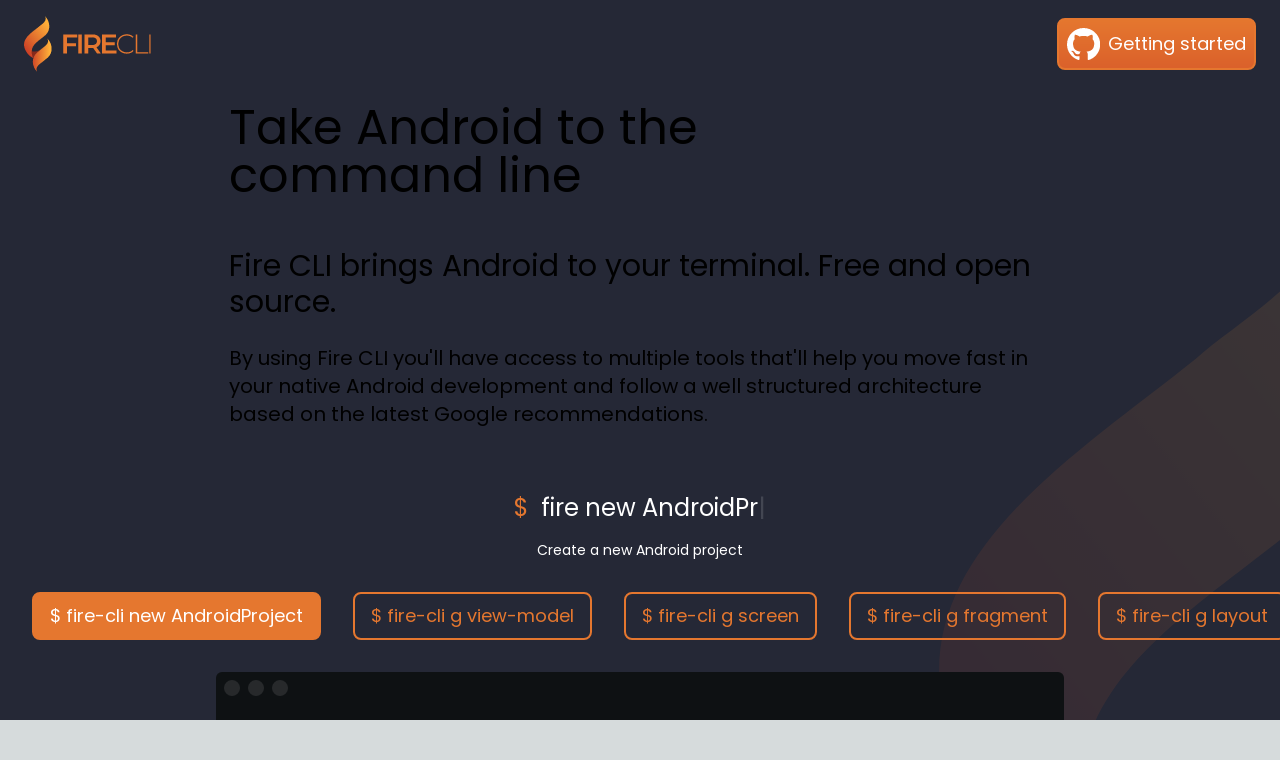

--- FILE ---
content_type: text/html; charset=utf-8
request_url: https://firecli.com/
body_size: 3468
content:
<!DOCTYPE html><html lang="en"><head><meta charSet="utf-8"/><link rel="preload" as="font" href="/_next/static/media/eafabf029ad39a43-s.p.woff2" crossorigin="" type="font/woff2"/><link rel="stylesheet" href="/_next/static/css/89a40dea8dd47e8f.css" data-precedence="next"/><title>Fire CLI | The battle-tested Android boilerplate</title><meta name="description" content="The battle-tested Android boilerplate"/><meta name="viewport" content="width=device-width, initial-scale=1"/><link rel="icon" href="/favicon.ico" type="image/x-icon" sizes="any"/><meta name="next-size-adjust"/><script src="/_next/static/chunks/polyfills-78c92fac7aa8fdd8.js" noModule=""></script></head><body class="__className_fd4202"><div class="bg-cover bg-no-repeat bg-center" style="background-image:url(&#x27;/background.svg&#x27;)"><header class="bg-transparent"><div class="container mx-auto py-4 px-6 flex items-center justify-between"><div class="flex items-center justify-between w-full"><div class="flex items-center"><img src="logo.svg" alt="Logo" class="h-14 w-auto"/></div><a class="flex items-center justify-center" target="_blank" href="https://github.com/nimbleways-internal/boilerplate-android"><div class="max-w-xs bg-gradient-to-b from-primary to-secondary hover:from-secondary hover:to-primary p-2 rounded-lg text-white text-center text-lg border-2 border-primary flex items-center justify-center"><img src="github.svg" alt="Github" class="h-8 w-auto mr-2"/><span>Getting started</span></div></a></div></div></header><div class=" flex flex-col items-center"><div class="flex flex-col text-5xl w-full lg:w-2/3 p-4 lg:p0"><div>Take Android to the <br/>command line</div><div class="text-3xl mt-12">Fire CLI brings Android to your terminal.  Free and open source.</div><div class="text-xl mt-6">By using Fire CLI  you&#x27;ll have access to multiple tools that&#x27;ll help you move fast in your native Android development and follow a well structured architecture based on the latest Google recommendations.</div></div><div class="w-full text-white text-center"><div class="mt-12"></div><div class="flex flex-col items-center justify-center text-2xl"><div class="flex items-center justify-center text-2xl"><span class="text-primary">$  </span><div class="Typewriter" data-testid="typewriter-wrapper"></div></div><div class="flex items-center justify-center text-sm mt-4">Create a new Android project</div></div><div class="w-full flex items-center justify-center mt-8 mb-8"><ul class="list-none flex overflow-x-scroll px-8 space-x-8 text-lg" style="scrollbar-width:none"><li class="flex-shrink-0"><button class="py-2 px-4 border-2 border-primary  bg-primary hover:bg-primary hover:text-white  rounded-lg transition-colors duration-300">$ fire-cli new AndroidProject</button></li><li class="flex-shrink-0"><button class="py-2 px-4 border-2 border-primary hover:bg-primary hover:text-white text-primary  rounded-lg transition-colors duration-300">$ fire-cli g view-model</button></li><li class="flex-shrink-0"><button class="py-2 px-4 border-2 border-primary hover:bg-primary hover:text-white text-primary  rounded-lg transition-colors duration-300">$ fire-cli g screen</button></li><li class="flex-shrink-0"><button class="py-2 px-4 border-2 border-primary hover:bg-primary hover:text-white text-primary  rounded-lg transition-colors duration-300">$ fire-cli g fragment</button></li><li class="flex-shrink-0"><button class="py-2 px-4 border-2 border-primary hover:bg-primary hover:text-white text-primary  rounded-lg transition-colors duration-300">$ fire-cli g layout</button></li><li class="flex-shrink-0"><button class="py-2 px-4 border-2 border-primary hover:bg-primary hover:text-white text-primary  rounded-lg transition-colors duration-300">$ fire-cli g model</button></li><li class="flex-shrink-0"><button class="py-2 px-4 border-2 border-primary hover:bg-primary hover:text-white text-primary  rounded-lg transition-colors duration-300">$ fire-cli g remote-data-source</button></li></ul></div><div class="relative" role="region" aria-roledescription="carousel" style="align-items:center"><div class="overflow-hidden"><div class="flex -ml-4"><div role="group" aria-roledescription="slide" class="min-w-0 shrink-0 grow-0 pl-4 basis-2/3 h-400 w-1000 flex items-center"><div class="bg-tbackground rounded-md w-full lg:mx-auto lg:w-2/3" style="height:400px;width:1000px;overflow:auto;scrollbar-width:none"><div class="w-full p-2"><ul class="list-none flex space-x-2"><li class="flex items-center justify-center w-4 h-4 bg-tbutton hover:bg-tred text-xs rounded-full text-white transition-colors duration-300"><span class="text-center"></span></li><li class="flex items-center justify-center w-4 h-4 bg-tbutton hover:bg-torange text-xs rounded-full text-white transition-colors duration-300"><span class="text-center"></span></li><li class="flex items-center justify-center w-4 h-4 bg-tbutton hover:bg-tgreen text-xs rounded-full text-white transition-colors duration-300"><span class="text-center"></span></li></ul></div><div class="w-full text-white text-start p-4 pb-10"><section id="0" class="w-full"><div><span class="text-primary">$  </span>fire new AndroidProject</div><div class="flex flex-col mt-4 pl-4 space-y-4 break-words"><div>Creating a new Android project : <b>AndroidProject</b></div><div>✅ What bundle Identifier ? •<!-- --> <span class="text-primary font-bold">com.androidproject</span></div><div>Bundle Id, <b>com.androidproject</b></div><div>✅ Where do you want to start your project ? •<!-- --> <span class="text-primary font-bold">/Users/user/workspace/AndroidProject</span></div><div>Path <b>/Users/user/workspace/AndroidProject</b></div><div class="ml-4">🖨️<!-- --> <span class="text-white text-opacity-50"> <!-- -->3D-printing a new Android app</span></div><div class="ml-4">🎨<!-- --> <span class="text-white text-opacity-50">Getting those last few details perfect</span></div><div>✅ Do you want to install dependencies?<!-- --> <span class="text-white text-opacity-50">(Y/n)</span> •<!-- --> <span class="text-primary font-bold">Yes</span></div></div></section></div></div></div><div role="group" aria-roledescription="slide" class="min-w-0 shrink-0 grow-0 pl-4 basis-2/3 h-400 w-1000 flex items-center"><div class="bg-tbackground rounded-md w-full lg:mx-auto lg:w-2/3" style="height:300px;width:1000px;overflow:auto;scrollbar-width:none"><div class="w-full p-2"><ul class="list-none flex space-x-2"><li class="flex items-center justify-center w-4 h-4 bg-tbutton hover:bg-tred text-xs rounded-full text-white transition-colors duration-300"><span class="text-center"></span></li><li class="flex items-center justify-center w-4 h-4 bg-tbutton hover:bg-torange text-xs rounded-full text-white transition-colors duration-300"><span class="text-center"></span></li><li class="flex items-center justify-center w-4 h-4 bg-tbutton hover:bg-tgreen text-xs rounded-full text-white transition-colors duration-300"><span class="text-center"></span></li></ul></div><div class="w-full text-white text-start p-4 pb-10"><section id="2"><div><span class="text-primary">$  </span>fire g view-model user</div><div class="flex flex-col mt-4 pl-4 space-y-4 break-words"><div>✅ Where do you want to save user ViewModel? •<!-- --> <span class="text-primary font-bold">/Users/user/workspace/AndroidProject/app-ui/src/main/java/com/androidproject/ui/user</span></div><div>Generated new files:</div><div class="ml-4">✅<span class="text-white text-opacity-50"> <!-- -->/Users/user/workspace/AndroidProject/app-ui/src/main/java/com/androidproject/ui/user/UserViewModel.kt</span></div></div></section></div></div></div><div role="group" aria-roledescription="slide" class="min-w-0 shrink-0 grow-0 pl-4 basis-2/3 h-400 w-1000 flex items-center"><div class="bg-tbackground rounded-md w-full lg:mx-auto lg:w-2/3" style="height:300px;width:1000px;overflow:auto;scrollbar-width:none"><div class="w-full p-2"><ul class="list-none flex space-x-2"><li class="flex items-center justify-center w-4 h-4 bg-tbutton hover:bg-tred text-xs rounded-full text-white transition-colors duration-300"><span class="text-center"></span></li><li class="flex items-center justify-center w-4 h-4 bg-tbutton hover:bg-torange text-xs rounded-full text-white transition-colors duration-300"><span class="text-center"></span></li><li class="flex items-center justify-center w-4 h-4 bg-tbutton hover:bg-tgreen text-xs rounded-full text-white transition-colors duration-300"><span class="text-center"></span></li></ul></div><div class="w-full text-white text-start p-4 pb-10"><section id="0" class="w-full"><div><span class="text-primary">$  </span>fire new screen</div><div class="flex flex-col mt-4 pl-4 space-y-4 break-words"><div>Creating a new Android project : <b>AndroidProject</b></div><div>✅ What bundle Identifier ? •<!-- --> <span class="text-primary font-bold">com.androidproject</span></div><div>Bundle Id, <b>com.androidproject</b></div><div>✅ Where do you want to start your project ? •<!-- --> <span class="text-primary font-bold">/Users/user/workspace/AndroidProject</span></div><div>Path <b>/Users/user/workspace/AndroidProject</b></div><div class="ml-4">🖨️<!-- --> <span class="text-white text-opacity-50"> <!-- -->3D-printing a new Android app</span></div><div class="ml-4">🎨<!-- --> <span class="text-white text-opacity-50">Getting those last few details perfect</span></div><div>✅ Do you want to install dependencies?<!-- --> <span class="text-white text-opacity-50">(Y/n)</span> •<!-- --> <span class="text-primary font-bold">Yes</span></div></div></section></div></div></div><div role="group" aria-roledescription="slide" class="min-w-0 shrink-0 grow-0 pl-4 basis-2/3 h-400 w-1000 flex items-center"><div class="bg-tbackground rounded-md w-full lg:mx-auto lg:w-2/3" style="height:300px;width:1000px;overflow:auto;scrollbar-width:none"><div class="w-full p-2"><ul class="list-none flex space-x-2"><li class="flex items-center justify-center w-4 h-4 bg-tbutton hover:bg-tred text-xs rounded-full text-white transition-colors duration-300"><span class="text-center"></span></li><li class="flex items-center justify-center w-4 h-4 bg-tbutton hover:bg-torange text-xs rounded-full text-white transition-colors duration-300"><span class="text-center"></span></li><li class="flex items-center justify-center w-4 h-4 bg-tbutton hover:bg-tgreen text-xs rounded-full text-white transition-colors duration-300"><span class="text-center"></span></li></ul></div><div class="w-full text-white text-start p-4 pb-10"><section id="1" class="w-full"><div><span class="text-primary">$  </span>fire g fragment profile</div><div class="flex flex-col mt-4 pl-4 space-y-4 break-words"><div>Generated new files:</div><div class="ml-4">✅<span class="text-white text-opacity-50"> <!-- -->/Users/user/workspace/AndroidProject/app-ui/src/main/java/com/androidproject/ui/profile/ProfileFragment.kt</span></div><div class="ml-4">✅<span class="text-white text-opacity-50"> <!-- -->/Users/user/workspace/AndroidProject/app-ui/src/main/java/com/androidproject/ui/profile/ProfileViewModel.kt</span></div></div></section></div></div></div><div role="group" aria-roledescription="slide" class="min-w-0 shrink-0 grow-0 pl-4 basis-2/3 h-400 w-1000 flex items-center"><div class="bg-tbackground rounded-md w-full lg:mx-auto lg:w-2/3" style="height:300px;width:1000px;overflow:auto;scrollbar-width:none"><div class="w-full p-2"><ul class="list-none flex space-x-2"><li class="flex items-center justify-center w-4 h-4 bg-tbutton hover:bg-tred text-xs rounded-full text-white transition-colors duration-300"><span class="text-center"></span></li><li class="flex items-center justify-center w-4 h-4 bg-tbutton hover:bg-torange text-xs rounded-full text-white transition-colors duration-300"><span class="text-center"></span></li><li class="flex items-center justify-center w-4 h-4 bg-tbutton hover:bg-tgreen text-xs rounded-full text-white transition-colors duration-300"><span class="text-center"></span></li></ul></div><div class="w-full text-white text-start p-4 pb-10"><section id="2"><div><span class="text-primary">$  </span>fire g layout</div><div class="flex flex-col mt-4 pl-4 space-y-4 break-words"><div>✅ Where do you want to save user ViewModel? •<!-- --> <span class="text-primary font-bold">/Users/user/workspace/AndroidProject/app-ui/src/main/java/com/androidproject/ui/user</span></div><div>Generated new files:</div><div class="ml-4">✅<span class="text-white text-opacity-50"> <!-- -->/Users/user/workspace/AndroidProject/app-ui/src/main/java/com/androidproject/ui/user/UserViewModel.kt</span></div></div></section></div></div></div><div role="group" aria-roledescription="slide" class="min-w-0 shrink-0 grow-0 pl-4 basis-2/3 h-400 w-1000 flex items-center"><div class="bg-tbackground rounded-md w-full lg:mx-auto lg:w-2/3" style="height:300px;width:1000px;overflow:auto;scrollbar-width:none"><div class="w-full p-2"><ul class="list-none flex space-x-2"><li class="flex items-center justify-center w-4 h-4 bg-tbutton hover:bg-tred text-xs rounded-full text-white transition-colors duration-300"><span class="text-center"></span></li><li class="flex items-center justify-center w-4 h-4 bg-tbutton hover:bg-torange text-xs rounded-full text-white transition-colors duration-300"><span class="text-center"></span></li><li class="flex items-center justify-center w-4 h-4 bg-tbutton hover:bg-tgreen text-xs rounded-full text-white transition-colors duration-300"><span class="text-center"></span></li></ul></div><div class="w-full text-white text-start p-4 pb-10"><section id="3"><div><span class="text-primary">$  </span>fire g model user</div><div class="flex flex-col mt-4 pl-4 space-y-4 break-words"><div>Generated new files:</div><div class="ml-4">✅<span class="text-white text-opacity-50"> <!-- -->/Users/user/workspace/AndroidProject/app-domain/src/main/java/com/androidproject/domain/user/UserEntity.kt</span></div></div></section></div></div></div><div role="group" aria-roledescription="slide" class="min-w-0 shrink-0 grow-0 pl-4 basis-2/3 h-400 w-1000 flex items-center"><div class="bg-tbackground rounded-md w-full lg:mx-auto lg:w-2/3" style="height:300px;width:1000px;overflow:auto;scrollbar-width:none"><div class="w-full p-2"><ul class="list-none flex space-x-2"><li class="flex items-center justify-center w-4 h-4 bg-tbutton hover:bg-tred text-xs rounded-full text-white transition-colors duration-300"><span class="text-center"></span></li><li class="flex items-center justify-center w-4 h-4 bg-tbutton hover:bg-torange text-xs rounded-full text-white transition-colors duration-300"><span class="text-center"></span></li><li class="flex items-center justify-center w-4 h-4 bg-tbutton hover:bg-tgreen text-xs rounded-full text-white transition-colors duration-300"><span class="text-center"></span></li></ul></div><div class="w-full text-white text-start p-4 pb-10"><section id="0" class="w-full"><div><span class="text-primary">$  </span>fire new remote-data-source</div><div class="flex flex-col mt-4 pl-4 space-y-4 break-words"><div>Creating a new Android project : <b>AndroidProject</b></div><div>✅ What bundle Identifier ? •<!-- --> <span class="text-primary font-bold">com.androidproject</span></div><div>Bundle Id, <b>com.androidproject</b></div><div>✅ Where do you want to start your project ? •<!-- --> <span class="text-primary font-bold">/Users/user/workspace/AndroidProject</span></div><div>Path <b>/Users/user/workspace/AndroidProject</b></div><div class="ml-4">🖨️<!-- --> <span class="text-white text-opacity-50"> <!-- -->3D-printing a new Android app</span></div><div class="ml-4">🎨<!-- --> <span class="text-white text-opacity-50">Getting those last few details perfect</span></div><div>✅ Do you want to install dependencies?<!-- --> <span class="text-white text-opacity-50">(Y/n)</span> •<!-- --> <span class="text-primary font-bold">Yes</span></div></div></section></div></div></div></div></div></div><div class="flex flex-row gap-2 justify-center mt-10 mb-10"><div class="cursor-pointer w-3 h-3 rounded-full border-2 border-primary bg-red-500"></div><div class="cursor-pointer w-3 h-3 rounded-full border-2 border-primary"></div><div class="cursor-pointer w-3 h-3 rounded-full border-2 border-primary"></div><div class="cursor-pointer w-3 h-3 rounded-full border-2 border-primary"></div><div class="cursor-pointer w-3 h-3 rounded-full border-2 border-primary"></div><div class="cursor-pointer w-3 h-3 rounded-full border-2 border-primary"></div><div class="cursor-pointer w-3 h-3 rounded-full border-2 border-primary"></div></div></div></div></div><script src="/_next/static/chunks/webpack-0660b3966b173dfe.js" async=""></script><script src="/_next/static/chunks/bce60fc1-a3871b9794309d21.js" async=""></script><script src="/_next/static/chunks/488-acb76a2b3a177663.js" async=""></script><script src="/_next/static/chunks/main-app-c58e0357b6b5ea4e.js" async=""></script><script>(self.__next_f=self.__next_f||[]).push([0])</script><script>self.__next_f.push([1,"1:HL[\"/_next/static/media/eafabf029ad39a43-s.p.woff2\",{\"as\":\"font\",\"type\":\"font/woff2\"}]\n2:HL[\"/_next/static/css/89a40dea8dd47e8f.css\",{\"as\":\"style\"}]\n0:\"$L3\"\n"])</script><script>self.__next_f.push([1,"4:I{\"id\":\"8827\",\"chunks\":[\"272:static/chunks/webpack-0660b3966b173dfe.js\",\"253:static/chunks/bce60fc1-a3871b9794309d21.js\",\"488:static/chunks/488-acb76a2b3a177663.js\"],\"name\":\"\",\"async\":false}\n6:I{\"id\":\"9126\",\"chunks\":[\"272:static/chunks/webpack-0660b3966b173dfe.js\",\"253:static/chunks/bce60fc1-a3871b9794309d21.js\",\"488:static/chunks/488-acb76a2b3a177663.js\"],\"name\":\"\",\"async\":false}\n8:I{\"id\":\"4463\",\"chunks\":[\"272:static/chunks/webpack-0660b3966b173dfe.js\",\"253:static/chunks/bce60fc1-a3871b9794309d21.js\",\"48"])</script><script>self.__next_f.push([1,"8:static/chunks/488-acb76a2b3a177663.js\"],\"name\":\"\",\"async\":false}\n9:I{\"id\":\"1010\",\"chunks\":[\"272:static/chunks/webpack-0660b3966b173dfe.js\",\"253:static/chunks/bce60fc1-a3871b9794309d21.js\",\"488:static/chunks/488-acb76a2b3a177663.js\"],\"name\":\"\",\"async\":false}\na:I{\"id\":\"4143\",\"chunks\":[\"272:static/chunks/webpack-0660b3966b173dfe.js\",\"253:static/chunks/bce60fc1-a3871b9794309d21.js\",\"488:static/chunks/488-acb76a2b3a177663.js\"],\"name\":\"\",\"async\":false}\nb:I{\"id\":\"6284\",\"chunks\":[\"919:static/chunks/9dbc26f1-dc7b7"])</script><script>self.__next_f.push([1,"ecaab1ec86e.js\",\"711:static/chunks/711-94e2170b6a196591.js\",\"931:static/chunks/app/page-defbea51cc5eb554.js\"],\"name\":\"\",\"async\":false}\n"])</script><script>self.__next_f.push([1,"3:[[[\"$\",\"link\",\"0\",{\"rel\":\"stylesheet\",\"href\":\"/_next/static/css/89a40dea8dd47e8f.css\",\"precedence\":\"next\"}]],[\"$\",\"$L4\",null,{\"assetPrefix\":\"\",\"initialCanonicalUrl\":\"/\",\"initialTree\":[\"\",{\"children\":[\"__PAGE__\",{}]},\"$undefined\",\"$undefined\",true],\"initialHead\":[\"$L5\",[\"$\",\"meta\",null,{\"name\":\"next-size-adjust\"}]],\"globalErrorComponent\":\"$6\",\"notFound\":[\"$\",\"html\",null,{\"lang\":\"en\",\"children\":[\"$\",\"body\",null,{\"className\":\"__className_fd4202\",\"children\":[\"$L7\",\"$undefined\",[[\"$\",\"title\",null,{\"children\":\"404: This page could not be found.\"}],[\"$\",\"div\",null,{\"style\":{\"fontFamily\":\"system-ui,\\\"Segoe UI\\\",Roboto,Helvetica,Arial,sans-serif,\\\"Apple Color Emoji\\\",\\\"Segoe UI Emoji\\\"\",\"height\":\"100vh\",\"textAlign\":\"center\",\"display\":\"flex\",\"flexDirection\":\"column\",\"alignItems\":\"center\",\"justifyContent\":\"center\"},\"children\":[\"$\",\"div\",null,{\"children\":[[\"$\",\"style\",null,{\"dangerouslySetInnerHTML\":{\"__html\":\"body{color:#000;background:#fff;margin:0}.next-error-h1{border-right:1px solid rgba(0,0,0,.3)}@media (prefers-color-scheme:dark){body{color:#fff;background:#000}.next-error-h1{border-right:1px solid rgba(255,255,255,.3)}}\"}}],[\"$\",\"h1\",null,{\"className\":\"next-error-h1\",\"style\":{\"display\":\"inline-block\",\"margin\":\"0 20px 0 0\",\"padding\":\"0 23px 0 0\",\"fontSize\":24,\"fontWeight\":500,\"verticalAlign\":\"top\",\"lineHeight\":\"49px\"},\"children\":\"404\"}],[\"$\",\"div\",null,{\"style\":{\"display\":\"inline-block\"},\"children\":[\"$\",\"h2\",null,{\"style\":{\"fontSize\":14,\"fontWeight\":400,\"lineHeight\":\"49px\",\"margin\":0},\"children\":\"This page could not be found.\"}]}]]}]}]]]}]}],\"asNotFound\":false,\"children\":[[\"$\",\"html\",null,{\"lang\":\"en\",\"children\":[\"$\",\"body\",null,{\"className\":\"__className_fd4202\",\"children\":[\"$\",\"$L8\",null,{\"parallelRouterKey\":\"children\",\"segmentPath\":[\"children\"],\"error\":\"$undefined\",\"errorStyles\":\"$undefined\",\"loading\":\"$undefined\",\"loadingStyles\":\"$undefined\",\"hasLoading\":false,\"template\":[\"$\",\"$L9\",null,{}],\"templateStyles\":\"$undefined\",\"notFound\":\"$undefined\",\"notFoundStyles\":\"$undefined\",\"childProp\":{\"current\":[[\"$\",\"$La\",null,{\"propsForComponent\":{\"params\":{}},\"Component\":\"$b\"}],null],\"segment\":\"__PAGE__\"},\"styles\":[]}]}]}],null]}]]\n"])</script><script>self.__next_f.push([1,"7:[[\"$\",\"meta\",\"0\",{\"charSet\":\"utf-8\"}],[\"$\",\"meta\",\"1\",{\"name\":\"viewport\",\"content\":\"width=device-width, initial-scale=1\"}]]\n5:[[\"$\",\"meta\",\"0\",{\"charSet\":\"utf-8\"}],[\"$\",\"title\",\"1\",{\"children\":\"Fire CLI | The battle-tested Android boilerplate\"}],[\"$\",\"meta\",\"2\",{\"name\":\"description\",\"content\":\"The battle-tested Android boilerplate\"}],[\"$\",\"meta\",\"3\",{\"name\":\"viewport\",\"content\":\"width=device-width, initial-scale=1\"}],[\"$\",\"link\",\"4\",{\"rel\":\"icon\",\"href\":\"/favicon.ico\",\"type\":\"image/x-icon\",\"sizes\":\"any\"}"])</script><script>self.__next_f.push([1,"]]\n"])</script></body></html>

--- FILE ---
content_type: application/javascript; charset=utf-8
request_url: https://firecli.com/_next/static/chunks/711-94e2170b6a196591.js
body_size: 30843
content:
(self.webpackChunk_N_E=self.webpackChunk_N_E||[]).push([[711],{2040:function(e,t,r){"use strict";var n,o;e.exports=(null==(n=r.g.process)?void 0:n.env)&&"object"==typeof(null==(o=r.g.process)?void 0:o.env)?r.g.process:r(6003)},6961:function(e,t,r){"use strict";Object.defineProperty(t,"__esModule",{value:!0}),Object.defineProperty(t,"addLocale",{enumerable:!0,get:function(){return n}}),r(7052);let n=function(e){for(var t=arguments.length,r=Array(t>1?t-1:0),n=1;n<t;n++)r[n-1]=arguments[n];return e};("function"==typeof t.default||"object"==typeof t.default&&null!==t.default)&&void 0===t.default.__esModule&&(Object.defineProperty(t.default,"__esModule",{value:!0}),Object.assign(t.default,t),e.exports=t.default)},5529:function(e,t){"use strict";function r(e,t,r,n){return!1}Object.defineProperty(t,"__esModule",{value:!0}),Object.defineProperty(t,"getDomainLocale",{enumerable:!0,get:function(){return r}}),("function"==typeof t.default||"object"==typeof t.default&&null!==t.default)&&void 0===t.default.__esModule&&(Object.defineProperty(t.default,"__esModule",{value:!0}),Object.assign(t.default,t),e.exports=t.default)},3043:function(e,t,r){"use strict";Object.defineProperty(t,"__esModule",{value:!0}),Object.defineProperty(t,"hasBasePath",{enumerable:!0,get:function(){return o}});let n=r(6277);function o(e){return(0,n.pathHasPrefix)(e,"")}("function"==typeof t.default||"object"==typeof t.default&&null!==t.default)&&void 0===t.default.__esModule&&(Object.defineProperty(t.default,"__esModule",{value:!0}),Object.assign(t.default,t),e.exports=t.default)},8920:function(e,t,r){"use strict";Object.defineProperty(t,"__esModule",{value:!0}),Object.defineProperty(t,"default",{enumerable:!0,get:function(){return x}});let n=r(6927),o=n._(r(6006)),i=r(2888),a=r(6822),s=r(1448),l=r(2287),u=r(6961),c=r(409),f=r(6406),d=r(922),p=r(5529),h=r(2035),b=r(2003),m=new Set;function v(e,t,r,n,o,i){if(!i&&!(0,a.isLocalURL)(t))return;if(!n.bypassPrefetchedCheck){let o=void 0!==n.locale?n.locale:"locale"in e?e.locale:void 0,i=t+"%"+r+"%"+o;if(m.has(i))return;m.add(i)}let s=i?e.prefetch(t,o):e.prefetch(t,r,n);Promise.resolve(s).catch(e=>{})}function y(e){return"string"==typeof e?e:(0,s.formatUrl)(e)}let g=o.default.forwardRef(function(e,t){let r,n;let{href:s,as:m,children:g,prefetch:x=null,passHref:w,replace:_,shallow:j,scroll:O,locale:E,onClick:S,onMouseEnter:P,onTouchStart:k,legacyBehavior:T=!1,...A}=e;r=g,T&&("string"==typeof r||"number"==typeof r)&&(r=o.default.createElement("a",null,r));let C=!1!==x,M=null===x?b.PrefetchKind.AUTO:b.PrefetchKind.FULL,N=o.default.useContext(c.RouterContext),R=o.default.useContext(f.AppRouterContext),L=null!=N?N:R,z=!N,{href:I,as:D}=o.default.useMemo(()=>{if(!N){let e=y(s);return{href:e,as:m?y(m):e}}let[e,t]=(0,i.resolveHref)(N,s,!0);return{href:e,as:m?(0,i.resolveHref)(N,m):t||e}},[N,s,m]),F=o.default.useRef(I),U=o.default.useRef(D);T&&(n=o.default.Children.only(r));let H=T?n&&"object"==typeof n&&n.ref:t,[$,W,V]=(0,d.useIntersection)({rootMargin:"200px"}),B=o.default.useCallback(e=>{(U.current!==D||F.current!==I)&&(V(),U.current=D,F.current=I),$(e),H&&("function"==typeof H?H(e):"object"==typeof H&&(H.current=e))},[D,H,I,V,$]);o.default.useEffect(()=>{L&&W&&C&&v(L,I,D,{locale:E},{kind:M},z)},[D,I,W,E,C,null==N?void 0:N.locale,L,z,M]);let Q={ref:B,onClick(e){T||"function"!=typeof S||S(e),T&&n.props&&"function"==typeof n.props.onClick&&n.props.onClick(e),L&&!e.defaultPrevented&&function(e,t,r,n,i,s,l,u,c,f){let{nodeName:d}=e.currentTarget,p="A"===d.toUpperCase();if(p&&(function(e){let t=e.currentTarget,r=t.getAttribute("target");return r&&"_self"!==r||e.metaKey||e.ctrlKey||e.shiftKey||e.altKey||e.nativeEvent&&2===e.nativeEvent.which}(e)||!c&&!(0,a.isLocalURL)(r)))return;e.preventDefault();let h=()=>{"beforePopState"in t?t[i?"replace":"push"](r,n,{shallow:s,locale:u,scroll:l}):t[i?"replace":"push"](n||r,{forceOptimisticNavigation:!f})};c?o.default.startTransition(h):h()}(e,L,I,D,_,j,O,E,z,C)},onMouseEnter(e){T||"function"!=typeof P||P(e),T&&n.props&&"function"==typeof n.props.onMouseEnter&&n.props.onMouseEnter(e),L&&(C||!z)&&v(L,I,D,{locale:E,priority:!0,bypassPrefetchedCheck:!0},{kind:M},z)},onTouchStart(e){T||"function"!=typeof k||k(e),T&&n.props&&"function"==typeof n.props.onTouchStart&&n.props.onTouchStart(e),L&&(C||!z)&&v(L,I,D,{locale:E,priority:!0,bypassPrefetchedCheck:!0},{kind:M},z)}};if((0,l.isAbsoluteUrl)(D))Q.href=D;else if(!T||w||"a"===n.type&&!("href"in n.props)){let e=void 0!==E?E:null==N?void 0:N.locale,t=(null==N?void 0:N.isLocaleDomain)&&(0,p.getDomainLocale)(D,e,null==N?void 0:N.locales,null==N?void 0:N.domainLocales);Q.href=t||(0,h.addBasePath)((0,u.addLocale)(D,e,null==N?void 0:N.defaultLocale))}return T?o.default.cloneElement(n,Q):o.default.createElement("a",{...A,...Q},r)}),x=g;("function"==typeof t.default||"object"==typeof t.default&&null!==t.default)&&void 0===t.default.__esModule&&(Object.defineProperty(t.default,"__esModule",{value:!0}),Object.assign(t.default,t),e.exports=t.default)},1722:function(e,t){"use strict";Object.defineProperty(t,"__esModule",{value:!0}),function(e,t){for(var r in t)Object.defineProperty(e,r,{enumerable:!0,get:t[r]})}(t,{requestIdleCallback:function(){return r},cancelIdleCallback:function(){return n}});let r="undefined"!=typeof self&&self.requestIdleCallback&&self.requestIdleCallback.bind(window)||function(e){let t=Date.now();return self.setTimeout(function(){e({didTimeout:!1,timeRemaining:function(){return Math.max(0,50-(Date.now()-t))}})},1)},n="undefined"!=typeof self&&self.cancelIdleCallback&&self.cancelIdleCallback.bind(window)||function(e){return clearTimeout(e)};("function"==typeof t.default||"object"==typeof t.default&&null!==t.default)&&void 0===t.default.__esModule&&(Object.defineProperty(t.default,"__esModule",{value:!0}),Object.assign(t.default,t),e.exports=t.default)},922:function(e,t,r){"use strict";Object.defineProperty(t,"__esModule",{value:!0}),Object.defineProperty(t,"useIntersection",{enumerable:!0,get:function(){return l}});let n=r(6006),o=r(1722),i="function"==typeof IntersectionObserver,a=new Map,s=[];function l(e){let{rootRef:t,rootMargin:r,disabled:l}=e,u=l||!i,[c,f]=(0,n.useState)(!1),d=(0,n.useRef)(null),p=(0,n.useCallback)(e=>{d.current=e},[]);(0,n.useEffect)(()=>{if(i){if(u||c)return;let e=d.current;if(e&&e.tagName){let n=function(e,t,r){let{id:n,observer:o,elements:i}=function(e){let t;let r={root:e.root||null,margin:e.rootMargin||""},n=s.find(e=>e.root===r.root&&e.margin===r.margin);if(n&&(t=a.get(n)))return t;let o=new Map,i=new IntersectionObserver(e=>{e.forEach(e=>{let t=o.get(e.target),r=e.isIntersecting||e.intersectionRatio>0;t&&r&&t(r)})},e);return t={id:r,observer:i,elements:o},s.push(r),a.set(r,t),t}(r);return i.set(e,t),o.observe(e),function(){if(i.delete(e),o.unobserve(e),0===i.size){o.disconnect(),a.delete(n);let e=s.findIndex(e=>e.root===n.root&&e.margin===n.margin);e>-1&&s.splice(e,1)}}}(e,e=>e&&f(e),{root:null==t?void 0:t.current,rootMargin:r});return n}}else if(!c){let e=(0,o.requestIdleCallback)(()=>f(!0));return()=>(0,o.cancelIdleCallback)(e)}},[u,r,t,c,d.current]);let h=(0,n.useCallback)(()=>{f(!1)},[]);return[p,c,h]}("function"==typeof t.default||"object"==typeof t.default&&null!==t.default)&&void 0===t.default.__esModule&&(Object.defineProperty(t.default,"__esModule",{value:!0}),Object.assign(t.default,t),e.exports=t.default)},1371:function(e,t){"use strict";Object.defineProperty(t,"__esModule",{value:!0}),Object.defineProperty(t,"escapeStringRegexp",{enumerable:!0,get:function(){return o}});let r=/[|\\{}()[\]^$+*?.-]/,n=/[|\\{}()[\]^$+*?.-]/g;function o(e){return r.test(e)?e.replace(n,"\\$&"):e}},409:function(e,t,r){"use strict";Object.defineProperty(t,"__esModule",{value:!0}),Object.defineProperty(t,"RouterContext",{enumerable:!0,get:function(){return i}});let n=r(6927),o=n._(r(6006)),i=o.default.createContext(null)},1448:function(e,t,r){"use strict";Object.defineProperty(t,"__esModule",{value:!0}),function(e,t){for(var r in t)Object.defineProperty(e,r,{enumerable:!0,get:t[r]})}(t,{formatUrl:function(){return a},urlObjectKeys:function(){return s},formatWithValidation:function(){return l}});let n=r(5909),o=n._(r(2786)),i=/https?|ftp|gopher|file/;function a(e){let{auth:t,hostname:r}=e,n=e.protocol||"",a=e.pathname||"",s=e.hash||"",l=e.query||"",u=!1;t=t?encodeURIComponent(t).replace(/%3A/i,":")+"@":"",e.host?u=t+e.host:r&&(u=t+(~r.indexOf(":")?"["+r+"]":r),e.port&&(u+=":"+e.port)),l&&"object"==typeof l&&(l=String(o.urlQueryToSearchParams(l)));let c=e.search||l&&"?"+l||"";return n&&!n.endsWith(":")&&(n+=":"),e.slashes||(!n||i.test(n))&&!1!==u?(u="//"+(u||""),a&&"/"!==a[0]&&(a="/"+a)):u||(u=""),s&&"#"!==s[0]&&(s="#"+s),c&&"?"!==c[0]&&(c="?"+c),""+n+u+(a=a.replace(/[?#]/g,encodeURIComponent))+(c=c.replace("#","%23"))+s}let s=["auth","hash","host","hostname","href","path","pathname","port","protocol","query","search","slashes"];function l(e){return a(e)}},781:function(e,t,r){"use strict";Object.defineProperty(t,"__esModule",{value:!0}),Object.defineProperty(t,"interpolateAs",{enumerable:!0,get:function(){return i}});let n=r(3694),o=r(3980);function i(e,t,r){let i="",a=(0,o.getRouteRegex)(e),s=a.groups,l=(t!==e?(0,n.getRouteMatcher)(a)(t):"")||r;i=e;let u=Object.keys(s);return u.every(e=>{let t=l[e]||"",{repeat:r,optional:n}=s[e],o="["+(r?"...":"")+e+"]";return n&&(o=(t?"":"/")+"["+o+"]"),r&&!Array.isArray(t)&&(t=[t]),(n||e in l)&&(i=i.replace(o,r?t.map(e=>encodeURIComponent(e)).join("/"):encodeURIComponent(t))||"/")})||(i=""),{params:u,result:i}}},1218:function(e,t){"use strict";Object.defineProperty(t,"__esModule",{value:!0}),Object.defineProperty(t,"isDynamicRoute",{enumerable:!0,get:function(){return n}});let r=/\/\[[^/]+?\](?=\/|$)/;function n(e){return r.test(e)}},6822:function(e,t,r){"use strict";Object.defineProperty(t,"__esModule",{value:!0}),Object.defineProperty(t,"isLocalURL",{enumerable:!0,get:function(){return i}});let n=r(2287),o=r(3043);function i(e){if(!(0,n.isAbsoluteUrl)(e))return!0;try{let t=(0,n.getLocationOrigin)(),r=new URL(e,t);return r.origin===t&&(0,o.hasBasePath)(r.pathname)}catch(e){return!1}}},736:function(e,t){"use strict";function r(e,t){let r={};return Object.keys(e).forEach(n=>{t.includes(n)||(r[n]=e[n])}),r}Object.defineProperty(t,"__esModule",{value:!0}),Object.defineProperty(t,"omit",{enumerable:!0,get:function(){return r}})},6277:function(e,t,r){"use strict";Object.defineProperty(t,"__esModule",{value:!0}),Object.defineProperty(t,"pathHasPrefix",{enumerable:!0,get:function(){return o}});let n=r(9854);function o(e,t){if("string"!=typeof e)return!1;let{pathname:r}=(0,n.parsePath)(e);return r===t||r.startsWith(t+"/")}},2786:function(e,t){"use strict";function r(e){let t={};return e.forEach((e,r)=>{void 0===t[r]?t[r]=e:Array.isArray(t[r])?t[r].push(e):t[r]=[t[r],e]}),t}function n(e){return"string"!=typeof e&&("number"!=typeof e||isNaN(e))&&"boolean"!=typeof e?"":String(e)}function o(e){let t=new URLSearchParams;return Object.entries(e).forEach(e=>{let[r,o]=e;Array.isArray(o)?o.forEach(e=>t.append(r,n(e))):t.set(r,n(o))}),t}function i(e){for(var t=arguments.length,r=Array(t>1?t-1:0),n=1;n<t;n++)r[n-1]=arguments[n];return r.forEach(t=>{Array.from(t.keys()).forEach(t=>e.delete(t)),t.forEach((t,r)=>e.append(r,t))}),e}Object.defineProperty(t,"__esModule",{value:!0}),function(e,t){for(var r in t)Object.defineProperty(e,r,{enumerable:!0,get:t[r]})}(t,{searchParamsToUrlQuery:function(){return r},urlQueryToSearchParams:function(){return o},assign:function(){return i}})},2888:function(e,t,r){"use strict";Object.defineProperty(t,"__esModule",{value:!0}),Object.defineProperty(t,"resolveHref",{enumerable:!0,get:function(){return f}});let n=r(2786),o=r(1448),i=r(736),a=r(2287),s=r(7052),l=r(6822),u=r(1218),c=r(781);function f(e,t,r){let f;let d="string"==typeof t?t:(0,o.formatWithValidation)(t),p=d.match(/^[a-zA-Z]{1,}:\/\//),h=p?d.slice(p[0].length):d,b=h.split("?");if((b[0]||"").match(/(\/\/|\\)/)){console.error("Invalid href '"+d+"' passed to next/router in page: '"+e.pathname+"'. Repeated forward-slashes (//) or backslashes \\ are not valid in the href.");let t=(0,a.normalizeRepeatedSlashes)(h);d=(p?p[0]:"")+t}if(!(0,l.isLocalURL)(d))return r?[d]:d;try{f=new URL(d.startsWith("#")?e.asPath:e.pathname,"http://n")}catch(e){f=new URL("/","http://n")}try{let e=new URL(d,f);e.pathname=(0,s.normalizePathTrailingSlash)(e.pathname);let t="";if((0,u.isDynamicRoute)(e.pathname)&&e.searchParams&&r){let r=(0,n.searchParamsToUrlQuery)(e.searchParams),{result:a,params:s}=(0,c.interpolateAs)(e.pathname,e.pathname,r);a&&(t=(0,o.formatWithValidation)({pathname:a,hash:e.hash,query:(0,i.omit)(r,s)}))}let a=e.origin===f.origin?e.href.slice(e.origin.length):e.href;return r?[a,t||a]:a}catch(e){return r?[d]:d}}},3694:function(e,t,r){"use strict";Object.defineProperty(t,"__esModule",{value:!0}),Object.defineProperty(t,"getRouteMatcher",{enumerable:!0,get:function(){return o}});let n=r(2287);function o(e){let{re:t,groups:r}=e;return e=>{let o=t.exec(e);if(!o)return!1;let i=e=>{try{return decodeURIComponent(e)}catch(e){throw new n.DecodeError("failed to decode param")}},a={};return Object.keys(r).forEach(e=>{let t=r[e],n=o[t.pos];void 0!==n&&(a[e]=~n.indexOf("/")?n.split("/").map(e=>i(e)):t.repeat?[i(n)]:i(n))}),a}}},3980:function(e,t,r){"use strict";Object.defineProperty(t,"__esModule",{value:!0}),function(e,t){for(var r in t)Object.defineProperty(e,r,{enumerable:!0,get:t[r]})}(t,{getRouteRegex:function(){return l},getNamedRouteRegex:function(){return c},getNamedMiddlewareRegex:function(){return f}});let n=r(1371),o=r(694),i="nxtP";function a(e){let t=e.startsWith("[")&&e.endsWith("]");t&&(e=e.slice(1,-1));let r=e.startsWith("...");return r&&(e=e.slice(3)),{key:e,repeat:r,optional:t}}function s(e){let t=(0,o.removeTrailingSlash)(e).slice(1).split("/"),r={},i=1;return{parameterizedRoute:t.map(e=>{if(!(e.startsWith("[")&&e.endsWith("]")))return"/"+(0,n.escapeStringRegexp)(e);{let{key:t,optional:n,repeat:o}=a(e.slice(1,-1));return r[t]={pos:i++,repeat:o,optional:n},o?n?"(?:/(.+?))?":"/(.+?)":"/([^/]+?)"}}).join(""),groups:r}}function l(e){let{parameterizedRoute:t,groups:r}=s(e);return{re:RegExp("^"+t+"(?:/)?$"),groups:r}}function u(e,t){let r,s;let l=(0,o.removeTrailingSlash)(e).slice(1).split("/"),u=(r=97,s=1,()=>{let e="";for(let t=0;t<s;t++)e+=String.fromCharCode(r),++r>122&&(s++,r=97);return e}),c={};return{namedParameterizedRoute:l.map(e=>{if(!(e.startsWith("[")&&e.endsWith("]")))return"/"+(0,n.escapeStringRegexp)(e);{let{key:r,optional:n,repeat:o}=a(e.slice(1,-1)),s=r.replace(/\W/g,"");t&&(s=""+i+s);let l=!1;return(0===s.length||s.length>30)&&(l=!0),isNaN(parseInt(s.slice(0,1)))||(l=!0),l&&(s=u()),t?c[s]=""+i+r:c[s]=""+r,o?n?"(?:/(?<"+s+">.+?))?":"/(?<"+s+">.+?)":"/(?<"+s+">[^/]+?)"}}).join(""),routeKeys:c}}function c(e,t){let r=u(e,t);return{...l(e),namedRegex:"^"+r.namedParameterizedRoute+"(?:/)?$",routeKeys:r.routeKeys}}function f(e,t){let{parameterizedRoute:r}=s(e),{catchAll:n=!0}=t;if("/"===r)return{namedRegex:"^/"+(n?".*":"")+"$"};let{namedParameterizedRoute:o}=u(e,!1);return{namedRegex:"^"+o+(n?"(?:(/.*)?)":"")+"$"}}},2287:function(e,t){"use strict";Object.defineProperty(t,"__esModule",{value:!0}),function(e,t){for(var r in t)Object.defineProperty(e,r,{enumerable:!0,get:t[r]})}(t,{WEB_VITALS:function(){return r},execOnce:function(){return n},isAbsoluteUrl:function(){return i},getLocationOrigin:function(){return a},getURL:function(){return s},getDisplayName:function(){return l},isResSent:function(){return u},normalizeRepeatedSlashes:function(){return c},loadGetInitialProps:function(){return f},SP:function(){return d},ST:function(){return p},DecodeError:function(){return h},NormalizeError:function(){return b},PageNotFoundError:function(){return m},MissingStaticPage:function(){return v},MiddlewareNotFoundError:function(){return y}});let r=["CLS","FCP","FID","INP","LCP","TTFB"];function n(e){let t,r=!1;return function(){for(var n=arguments.length,o=Array(n),i=0;i<n;i++)o[i]=arguments[i];return r||(r=!0,t=e(...o)),t}}let o=/^[a-zA-Z][a-zA-Z\d+\-.]*?:/,i=e=>o.test(e);function a(){let{protocol:e,hostname:t,port:r}=window.location;return e+"//"+t+(r?":"+r:"")}function s(){let{href:e}=window.location,t=a();return e.substring(t.length)}function l(e){return"string"==typeof e?e:e.displayName||e.name||"Unknown"}function u(e){return e.finished||e.headersSent}function c(e){let t=e.split("?"),r=t[0];return r.replace(/\\/g,"/").replace(/\/\/+/g,"/")+(t[1]?"?"+t.slice(1).join("?"):"")}async function f(e,t){let r=t.res||t.ctx&&t.ctx.res;if(!e.getInitialProps)return t.ctx&&t.Component?{pageProps:await f(t.Component,t.ctx)}:{};let n=await e.getInitialProps(t);if(r&&u(r))return n;if(!n){let t='"'+l(e)+'.getInitialProps()" should resolve to an object. But found "'+n+'" instead.';throw Error(t)}return n}let d="undefined"!=typeof performance,p=d&&["mark","measure","getEntriesByName"].every(e=>"function"==typeof performance[e]);class h extends Error{}class b extends Error{}class m extends Error{constructor(e){super(),this.code="ENOENT",this.name="PageNotFoundError",this.message="Cannot find module for page: "+e}}class v extends Error{constructor(e,t){super(),this.message="Failed to load static file for page: "+e+" "+t}}class y extends Error{constructor(){super(),this.code="ENOENT",this.message="Cannot find the middleware module"}}},6003:function(e){!function(){var t={229:function(e){var t,r,n,o=e.exports={};function i(){throw Error("setTimeout has not been defined")}function a(){throw Error("clearTimeout has not been defined")}function s(e){if(t===setTimeout)return setTimeout(e,0);if((t===i||!t)&&setTimeout)return t=setTimeout,setTimeout(e,0);try{return t(e,0)}catch(r){try{return t.call(null,e,0)}catch(r){return t.call(this,e,0)}}}!function(){try{t="function"==typeof setTimeout?setTimeout:i}catch(e){t=i}try{r="function"==typeof clearTimeout?clearTimeout:a}catch(e){r=a}}();var l=[],u=!1,c=-1;function f(){u&&n&&(u=!1,n.length?l=n.concat(l):c=-1,l.length&&d())}function d(){if(!u){var e=s(f);u=!0;for(var t=l.length;t;){for(n=l,l=[];++c<t;)n&&n[c].run();c=-1,t=l.length}n=null,u=!1,function(e){if(r===clearTimeout)return clearTimeout(e);if((r===a||!r)&&clearTimeout)return r=clearTimeout,clearTimeout(e);try{r(e)}catch(t){try{return r.call(null,e)}catch(t){return r.call(this,e)}}}(e)}}function p(e,t){this.fun=e,this.array=t}function h(){}o.nextTick=function(e){var t=Array(arguments.length-1);if(arguments.length>1)for(var r=1;r<arguments.length;r++)t[r-1]=arguments[r];l.push(new p(e,t)),1!==l.length||u||s(d)},p.prototype.run=function(){this.fun.apply(null,this.array)},o.title="browser",o.browser=!0,o.env={},o.argv=[],o.version="",o.versions={},o.on=h,o.addListener=h,o.once=h,o.off=h,o.removeListener=h,o.removeAllListeners=h,o.emit=h,o.prependListener=h,o.prependOnceListener=h,o.listeners=function(e){return[]},o.binding=function(e){throw Error("process.binding is not supported")},o.cwd=function(){return"/"},o.chdir=function(e){throw Error("process.chdir is not supported")},o.umask=function(){return 0}}},r={};function n(e){var o=r[e];if(void 0!==o)return o.exports;var i=r[e]={exports:{}},a=!0;try{t[e](i,i.exports,n),a=!1}finally{a&&delete r[e]}return i.exports}n.ab="//";var o=n(229);e.exports=o}()},3177:function(e,t,r){"use strict";/**
 * @license React
 * react-jsx-runtime.production.min.js
 *
 * Copyright (c) Meta Platforms, Inc. and affiliates.
 *
 * This source code is licensed under the MIT license found in the
 * LICENSE file in the root directory of this source tree.
 */var n=r(6006),o=Symbol.for("react.element"),i=(Symbol.for("react.fragment"),Object.prototype.hasOwnProperty),a=n.__SECRET_INTERNALS_DO_NOT_USE_OR_YOU_WILL_BE_FIRED.ReactCurrentOwner,s={key:!0,ref:!0,__self:!0,__source:!0};function l(e,t,r){var n,l={},u=null,c=null;for(n in void 0!==r&&(u=""+r),void 0!==t.key&&(u=""+t.key),void 0!==t.ref&&(c=t.ref),t)i.call(t,n)&&!s.hasOwnProperty(n)&&(l[n]=t[n]);if(e&&e.defaultProps)for(n in t=e.defaultProps)void 0===l[n]&&(l[n]=t[n]);return{$$typeof:o,type:e,key:u,ref:c,props:l,_owner:a.current}}t.jsx=l,t.jsxs=l},9268:function(e,t,r){"use strict";e.exports=r(3177)},5846:function(e,t,r){e.exports=r(8920)},5648:function(e,t,r){var n,o=r(2040);"undefined"!=typeof self&&self,e.exports=(n=r(6006),(()=>{var e={7403:(e,t,r)=>{"use strict";r.d(t,{default:()=>S});var n=r(4087),o=r.n(n);let i=function(e){return new RegExp(/<[a-z][\s\S]*>/i).test(e)},a=function(e,t){return Math.floor(Math.random()*(t-e+1))+e};var s="TYPE_CHARACTER",l="REMOVE_CHARACTER",u="REMOVE_ALL",c="REMOVE_LAST_VISIBLE_NODE",f="PAUSE_FOR",d="CALL_FUNCTION",p="ADD_HTML_TAG_ELEMENT",h="CHANGE_DELETE_SPEED",b="CHANGE_DELAY",m="CHANGE_CURSOR",v="PASTE_STRING",y="HTML_TAG";function g(e){return(g="function"==typeof Symbol&&"symbol"==typeof Symbol.iterator?function(e){return typeof e}:function(e){return e&&"function"==typeof Symbol&&e.constructor===Symbol&&e!==Symbol.prototype?"symbol":typeof e})(e)}function x(e,t){var r=Object.keys(e);if(Object.getOwnPropertySymbols){var n=Object.getOwnPropertySymbols(e);t&&(n=n.filter(function(t){return Object.getOwnPropertyDescriptor(e,t).enumerable})),r.push.apply(r,n)}return r}function w(e){for(var t=1;t<arguments.length;t++){var r=null!=arguments[t]?arguments[t]:{};t%2?x(Object(r),!0).forEach(function(t){O(e,t,r[t])}):Object.getOwnPropertyDescriptors?Object.defineProperties(e,Object.getOwnPropertyDescriptors(r)):x(Object(r)).forEach(function(t){Object.defineProperty(e,t,Object.getOwnPropertyDescriptor(r,t))})}return e}function _(e){return function(e){if(Array.isArray(e))return j(e)}(e)||function(e){if("undefined"!=typeof Symbol&&null!=e[Symbol.iterator]||null!=e["@@iterator"])return Array.from(e)}(e)||function(e,t){if(e){if("string"==typeof e)return j(e,t);var r=Object.prototype.toString.call(e).slice(8,-1);return"Object"===r&&e.constructor&&(r=e.constructor.name),"Map"===r||"Set"===r?Array.from(e):"Arguments"===r||/^(?:Ui|I)nt(?:8|16|32)(?:Clamped)?Array$/.test(r)?j(e,t):void 0}}(e)||function(){throw TypeError("Invalid attempt to spread non-iterable instance.\nIn order to be iterable, non-array objects must have a [Symbol.iterator]() method.")}()}function j(e,t){(null==t||t>e.length)&&(t=e.length);for(var r=0,n=Array(t);r<t;r++)n[r]=e[r];return n}function O(e,t,r){return(t=E(t))in e?Object.defineProperty(e,t,{value:r,enumerable:!0,configurable:!0,writable:!0}):e[t]=r,e}function E(e){var t=function(e,t){if("object"!==g(e)||null===e)return e;var r=e[Symbol.toPrimitive];if(void 0!==r){var n=r.call(e,"string");if("object"!==g(n))return n;throw TypeError("@@toPrimitive must return a primitive value.")}return String(e)}(e);return"symbol"===g(t)?t:String(t)}let S=function(){var e;function t(e,r){var g=this;if(function(e,t){if(!(e instanceof t))throw TypeError("Cannot call a class as a function")}(this,t),O(this,"state",{cursorAnimation:null,lastFrameTime:null,pauseUntil:null,eventQueue:[],eventLoop:null,eventLoopPaused:!1,reverseCalledEvents:[],calledEvents:[],visibleNodes:[],initialOptions:null,elements:{container:null,wrapper:document.createElement("span"),cursor:document.createElement("span")}}),O(this,"options",{strings:null,cursor:"|",delay:"natural",pauseFor:1500,deleteSpeed:"natural",loop:!1,autoStart:!1,devMode:!1,skipAddStyles:!1,wrapperClassName:"Typewriter__wrapper",cursorClassName:"Typewriter__cursor",stringSplitter:null,onCreateTextNode:null,onRemoveNode:null}),O(this,"setupWrapperElement",function(){g.state.elements.container&&(g.state.elements.wrapper.className=g.options.wrapperClassName,g.state.elements.cursor.className=g.options.cursorClassName,g.state.elements.cursor.innerHTML=g.options.cursor,g.state.elements.container.innerHTML="",g.state.elements.container.appendChild(g.state.elements.wrapper),g.state.elements.container.appendChild(g.state.elements.cursor))}),O(this,"start",function(){return g.state.eventLoopPaused=!1,g.runEventLoop(),g}),O(this,"pause",function(){return g.state.eventLoopPaused=!0,g}),O(this,"stop",function(){return g.state.eventLoop&&((0,n.cancel)(g.state.eventLoop),g.state.eventLoop=null),g}),O(this,"pauseFor",function(e){return g.addEventToQueue(f,{ms:e}),g}),O(this,"typeOutAllStrings",function(){return"string"==typeof g.options.strings?(g.typeString(g.options.strings).pauseFor(g.options.pauseFor),g):(g.options.strings.forEach(function(e){g.typeString(e).pauseFor(g.options.pauseFor).deleteAll(g.options.deleteSpeed)}),g)}),O(this,"typeString",function(e){var t=arguments.length>1&&void 0!==arguments[1]?arguments[1]:null;if(i(e))return g.typeOutHTMLString(e,t);if(e){var r=(g.options||{}).stringSplitter,n="function"==typeof r?r(e):e.split("");g.typeCharacters(n,t)}return g}),O(this,"pasteString",function(e){var t=arguments.length>1&&void 0!==arguments[1]?arguments[1]:null;return i(e)?g.typeOutHTMLString(e,t,!0):(e&&g.addEventToQueue(v,{character:e,node:t}),g)}),O(this,"typeOutHTMLString",function(e){var t,r=arguments.length>1&&void 0!==arguments[1]?arguments[1]:null,n=arguments.length>2?arguments[2]:void 0,o=((t=document.createElement("div")).innerHTML=e,t.childNodes);if(o.length>0)for(var i=0;i<o.length;i++){var a=o[i],s=a.innerHTML;a&&3!==a.nodeType?(a.innerHTML="",g.addEventToQueue(p,{node:a,parentNode:r}),n?g.pasteString(s,a):g.typeString(s,a)):a.textContent&&(n?g.pasteString(a.textContent,r):g.typeString(a.textContent,r))}return g}),O(this,"deleteAll",function(){var e=arguments.length>0&&void 0!==arguments[0]?arguments[0]:"natural";return g.addEventToQueue(u,{speed:e}),g}),O(this,"changeDeleteSpeed",function(e){if(!e)throw Error("Must provide new delete speed");return g.addEventToQueue(h,{speed:e}),g}),O(this,"changeDelay",function(e){if(!e)throw Error("Must provide new delay");return g.addEventToQueue(b,{delay:e}),g}),O(this,"changeCursor",function(e){if(!e)throw Error("Must provide new cursor");return g.addEventToQueue(m,{cursor:e}),g}),O(this,"deleteChars",function(e){if(!e)throw Error("Must provide amount of characters to delete");for(var t=0;t<e;t++)g.addEventToQueue(l);return g}),O(this,"callFunction",function(e,t){if(!e||"function"!=typeof e)throw Error("Callbak must be a function");return g.addEventToQueue(d,{cb:e,thisArg:t}),g}),O(this,"typeCharacters",function(e){var t=arguments.length>1&&void 0!==arguments[1]?arguments[1]:null;if(!e||!Array.isArray(e))throw Error("Characters must be an array");return e.forEach(function(e){g.addEventToQueue(s,{character:e,node:t})}),g}),O(this,"removeCharacters",function(e){if(!e||!Array.isArray(e))throw Error("Characters must be an array");return e.forEach(function(){g.addEventToQueue(l)}),g}),O(this,"addEventToQueue",function(e,t){var r=arguments.length>2&&void 0!==arguments[2]&&arguments[2];return g.addEventToStateProperty(e,t,r,"eventQueue")}),O(this,"addReverseCalledEvent",function(e,t){var r=arguments.length>2&&void 0!==arguments[2]&&arguments[2];return g.options.loop?g.addEventToStateProperty(e,t,r,"reverseCalledEvents"):g}),O(this,"addEventToStateProperty",function(e,t){var r=arguments.length>2&&void 0!==arguments[2]&&arguments[2],n=arguments.length>3?arguments[3]:void 0,o={eventName:e,eventArgs:t||{}};return g.state[n]=r?[o].concat(_(g.state[n])):[].concat(_(g.state[n]),[o]),g}),O(this,"runEventLoop",function(){g.state.lastFrameTime||(g.state.lastFrameTime=Date.now());var e=Date.now(),t=e-g.state.lastFrameTime;if(!g.state.eventQueue.length){if(!g.options.loop)return;g.state.eventQueue=_(g.state.calledEvents),g.state.calledEvents=[],g.options=w({},g.state.initialOptions)}if(g.state.eventLoop=o()(g.runEventLoop),!g.state.eventLoopPaused){if(g.state.pauseUntil){if(e<g.state.pauseUntil)return;g.state.pauseUntil=null}var r,n=_(g.state.eventQueue),i=n.shift();if(!(t<=(r=i.eventName===c||i.eventName===l?"natural"===g.options.deleteSpeed?a(40,80):g.options.deleteSpeed:"natural"===g.options.delay?a(120,160):g.options.delay))){var x=i.eventName,j=i.eventArgs;switch(g.logInDevMode({currentEvent:i,state:g.state,delay:r}),x){case v:case s:var O=j.character,E=j.node,S=document.createTextNode(O),P=S;g.options.onCreateTextNode&&"function"==typeof g.options.onCreateTextNode&&(P=g.options.onCreateTextNode(O,S)),P&&(E?E.appendChild(P):g.state.elements.wrapper.appendChild(P)),g.state.visibleNodes=[].concat(_(g.state.visibleNodes),[{type:"TEXT_NODE",character:O,node:P}]);break;case l:n.unshift({eventName:c,eventArgs:{removingCharacterNode:!0}});break;case f:var k=i.eventArgs.ms;g.state.pauseUntil=Date.now()+parseInt(k);break;case d:var T=i.eventArgs,A=T.cb,C=T.thisArg;A.call(C,{elements:g.state.elements});break;case p:var M=i.eventArgs,N=M.node,R=M.parentNode;R?R.appendChild(N):g.state.elements.wrapper.appendChild(N),g.state.visibleNodes=[].concat(_(g.state.visibleNodes),[{type:y,node:N,parentNode:R||g.state.elements.wrapper}]);break;case u:var L=g.state.visibleNodes,z=j.speed,I=[];z&&I.push({eventName:h,eventArgs:{speed:z,temp:!0}});for(var D=0,F=L.length;D<F;D++)I.push({eventName:c,eventArgs:{removingCharacterNode:!1}});z&&I.push({eventName:h,eventArgs:{speed:g.options.deleteSpeed,temp:!0}}),n.unshift.apply(n,I);break;case c:var U=i.eventArgs.removingCharacterNode;if(g.state.visibleNodes.length){var H=g.state.visibleNodes.pop(),$=H.type,W=H.node,V=H.character;g.options.onRemoveNode&&"function"==typeof g.options.onRemoveNode&&g.options.onRemoveNode({node:W,character:V}),W&&W.parentNode.removeChild(W),$===y&&U&&n.unshift({eventName:c,eventArgs:{}})}break;case h:g.options.deleteSpeed=i.eventArgs.speed;break;case b:g.options.delay=i.eventArgs.delay;break;case m:g.options.cursor=i.eventArgs.cursor,g.state.elements.cursor.innerHTML=i.eventArgs.cursor}g.options.loop&&(i.eventName===c||i.eventArgs&&i.eventArgs.temp||(g.state.calledEvents=[].concat(_(g.state.calledEvents),[i]))),g.state.eventQueue=n,g.state.lastFrameTime=e}}}),e){if("string"==typeof e){var x=document.querySelector(e);if(!x)throw Error("Could not find container element");this.state.elements.container=x}else this.state.elements.container=e}r&&(this.options=w(w({},this.options),r)),this.state.initialOptions=w({},this.options),this.init()}return e=[{key:"init",value:function(){var e;this.setupWrapperElement(),this.addEventToQueue(m,{cursor:this.options.cursor},!0),this.addEventToQueue(u,null,!0),!window||window.___TYPEWRITER_JS_STYLES_ADDED___||this.options.skipAddStyles||((e=document.createElement("style")).appendChild(document.createTextNode(".Typewriter__cursor{-webkit-animation:Typewriter-cursor 1s infinite;animation:Typewriter-cursor 1s infinite;margin-left:1px}@-webkit-keyframes Typewriter-cursor{0%{opacity:0}50%{opacity:1}100%{opacity:0}}@keyframes Typewriter-cursor{0%{opacity:0}50%{opacity:1}100%{opacity:0}}")),document.head.appendChild(e),window.___TYPEWRITER_JS_STYLES_ADDED___=!0),!0===this.options.autoStart&&this.options.strings&&this.typeOutAllStrings().start()}},{key:"logInDevMode",value:function(e){this.options.devMode&&console.log(e)}}],function(e,t){for(var r=0;r<t.length;r++){var n=t[r];n.enumerable=n.enumerable||!1,n.configurable=!0,"value"in n&&(n.writable=!0),Object.defineProperty(e,E(n.key),n)}}(t.prototype,e),Object.defineProperty(t,"prototype",{writable:!1}),t}()},8552:(e,t,r)=>{var n=r(852)(r(5639),"DataView");e.exports=n},1989:(e,t,r)=>{var n=r(1789),o=r(401),i=r(7667),a=r(1327),s=r(1866);function l(e){var t=-1,r=null==e?0:e.length;for(this.clear();++t<r;){var n=e[t];this.set(n[0],n[1])}}l.prototype.clear=n,l.prototype.delete=o,l.prototype.get=i,l.prototype.has=a,l.prototype.set=s,e.exports=l},8407:(e,t,r)=>{var n=r(7040),o=r(4125),i=r(2117),a=r(7518),s=r(4705);function l(e){var t=-1,r=null==e?0:e.length;for(this.clear();++t<r;){var n=e[t];this.set(n[0],n[1])}}l.prototype.clear=n,l.prototype.delete=o,l.prototype.get=i,l.prototype.has=a,l.prototype.set=s,e.exports=l},7071:(e,t,r)=>{var n=r(852)(r(5639),"Map");e.exports=n},3369:(e,t,r)=>{var n=r(4785),o=r(1285),i=r(6e3),a=r(9916),s=r(5265);function l(e){var t=-1,r=null==e?0:e.length;for(this.clear();++t<r;){var n=e[t];this.set(n[0],n[1])}}l.prototype.clear=n,l.prototype.delete=o,l.prototype.get=i,l.prototype.has=a,l.prototype.set=s,e.exports=l},3818:(e,t,r)=>{var n=r(852)(r(5639),"Promise");e.exports=n},8525:(e,t,r)=>{var n=r(852)(r(5639),"Set");e.exports=n},8668:(e,t,r)=>{var n=r(3369),o=r(619),i=r(2385);function a(e){var t=-1,r=null==e?0:e.length;for(this.__data__=new n;++t<r;)this.add(e[t])}a.prototype.add=a.prototype.push=o,a.prototype.has=i,e.exports=a},6384:(e,t,r)=>{var n=r(8407),o=r(7465),i=r(3779),a=r(7599),s=r(4758),l=r(4309);function u(e){var t=this.__data__=new n(e);this.size=t.size}u.prototype.clear=o,u.prototype.delete=i,u.prototype.get=a,u.prototype.has=s,u.prototype.set=l,e.exports=u},2705:(e,t,r)=>{var n=r(5639).Symbol;e.exports=n},1149:(e,t,r)=>{var n=r(5639).Uint8Array;e.exports=n},577:(e,t,r)=>{var n=r(852)(r(5639),"WeakMap");e.exports=n},4963:e=>{e.exports=function(e,t){for(var r=-1,n=null==e?0:e.length,o=0,i=[];++r<n;){var a=e[r];t(a,r,e)&&(i[o++]=a)}return i}},4636:(e,t,r)=>{var n=r(2545),o=r(5694),i=r(1469),a=r(4144),s=r(5776),l=r(6719),u=Object.prototype.hasOwnProperty;e.exports=function(e,t){var r=i(e),c=!r&&o(e),f=!r&&!c&&a(e),d=!r&&!c&&!f&&l(e),p=r||c||f||d,h=p?n(e.length,String):[],b=h.length;for(var m in e)!t&&!u.call(e,m)||p&&("length"==m||f&&("offset"==m||"parent"==m)||d&&("buffer"==m||"byteLength"==m||"byteOffset"==m)||s(m,b))||h.push(m);return h}},2488:e=>{e.exports=function(e,t){for(var r=-1,n=t.length,o=e.length;++r<n;)e[o+r]=t[r];return e}},2908:e=>{e.exports=function(e,t){for(var r=-1,n=null==e?0:e.length;++r<n;)if(t(e[r],r,e))return!0;return!1}},8470:(e,t,r)=>{var n=r(7813);e.exports=function(e,t){for(var r=e.length;r--;)if(n(e[r][0],t))return r;return -1}},8866:(e,t,r)=>{var n=r(2488),o=r(1469);e.exports=function(e,t,r){var i=t(e);return o(e)?i:n(i,r(e))}},4239:(e,t,r)=>{var n=r(2705),o=r(9607),i=r(2333),a=n?n.toStringTag:void 0;e.exports=function(e){return null==e?void 0===e?"[object Undefined]":"[object Null]":a&&a in Object(e)?o(e):i(e)}},9454:(e,t,r)=>{var n=r(4239),o=r(7005);e.exports=function(e){return o(e)&&"[object Arguments]"==n(e)}},939:(e,t,r)=>{var n=r(2492),o=r(7005);e.exports=function e(t,r,i,a,s){return t===r||(null!=t&&null!=r&&(o(t)||o(r))?n(t,r,i,a,e,s):t!=t&&r!=r)}},2492:(e,t,r)=>{var n=r(6384),o=r(7114),i=r(8351),a=r(6096),s=r(4160),l=r(1469),u=r(4144),c=r(6719),f="[object Arguments]",d="[object Array]",p="[object Object]",h=Object.prototype.hasOwnProperty;e.exports=function(e,t,r,b,m,v){var y=l(e),g=l(t),x=y?d:s(e),w=g?d:s(t),_=(x=x==f?p:x)==p,j=(w=w==f?p:w)==p,O=x==w;if(O&&u(e)){if(!u(t))return!1;y=!0,_=!1}if(O&&!_)return v||(v=new n),y||c(e)?o(e,t,r,b,m,v):i(e,t,x,r,b,m,v);if(!(1&r)){var E=_&&h.call(e,"__wrapped__"),S=j&&h.call(t,"__wrapped__");if(E||S){var P=E?e.value():e,k=S?t.value():t;return v||(v=new n),m(P,k,r,b,v)}}return!!O&&(v||(v=new n),a(e,t,r,b,m,v))}},8458:(e,t,r)=>{var n=r(3560),o=r(5346),i=r(3218),a=r(346),s=/^\[object .+?Constructor\]$/,l=Object.prototype,u=Function.prototype.toString,c=l.hasOwnProperty,f=RegExp("^"+u.call(c).replace(/[\\^$.*+?()[\]{}|]/g,"\\$&").replace(/hasOwnProperty|(function).*?(?=\\\()| for .+?(?=\\\])/g,"$1.*?")+"$");e.exports=function(e){return!(!i(e)||o(e))&&(n(e)?f:s).test(a(e))}},8749:(e,t,r)=>{var n=r(4239),o=r(1780),i=r(7005),a={};a["[object Float32Array]"]=a["[object Float64Array]"]=a["[object Int8Array]"]=a["[object Int16Array]"]=a["[object Int32Array]"]=a["[object Uint8Array]"]=a["[object Uint8ClampedArray]"]=a["[object Uint16Array]"]=a["[object Uint32Array]"]=!0,a["[object Arguments]"]=a["[object Array]"]=a["[object ArrayBuffer]"]=a["[object Boolean]"]=a["[object DataView]"]=a["[object Date]"]=a["[object Error]"]=a["[object Function]"]=a["[object Map]"]=a["[object Number]"]=a["[object Object]"]=a["[object RegExp]"]=a["[object Set]"]=a["[object String]"]=a["[object WeakMap]"]=!1,e.exports=function(e){return i(e)&&o(e.length)&&!!a[n(e)]}},280:(e,t,r)=>{var n=r(5726),o=r(6916),i=Object.prototype.hasOwnProperty;e.exports=function(e){if(!n(e))return o(e);var t=[];for(var r in Object(e))i.call(e,r)&&"constructor"!=r&&t.push(r);return t}},2545:e=>{e.exports=function(e,t){for(var r=-1,n=Array(e);++r<e;)n[r]=t(r);return n}},1717:e=>{e.exports=function(e){return function(t){return e(t)}}},4757:e=>{e.exports=function(e,t){return e.has(t)}},4429:(e,t,r)=>{var n=r(5639)["__core-js_shared__"];e.exports=n},7114:(e,t,r)=>{var n=r(8668),o=r(2908),i=r(4757);e.exports=function(e,t,r,a,s,l){var u=1&r,c=e.length,f=t.length;if(c!=f&&!(u&&f>c))return!1;var d=l.get(e),p=l.get(t);if(d&&p)return d==t&&p==e;var h=-1,b=!0,m=2&r?new n:void 0;for(l.set(e,t),l.set(t,e);++h<c;){var v=e[h],y=t[h];if(a)var g=u?a(y,v,h,t,e,l):a(v,y,h,e,t,l);if(void 0!==g){if(g)continue;b=!1;break}if(m){if(!o(t,function(e,t){if(!i(m,t)&&(v===e||s(v,e,r,a,l)))return m.push(t)})){b=!1;break}}else if(v!==y&&!s(v,y,r,a,l)){b=!1;break}}return l.delete(e),l.delete(t),b}},8351:(e,t,r)=>{var n=r(2705),o=r(1149),i=r(7813),a=r(7114),s=r(8776),l=r(1814),u=n?n.prototype:void 0,c=u?u.valueOf:void 0;e.exports=function(e,t,r,n,u,f,d){switch(r){case"[object DataView]":if(e.byteLength!=t.byteLength||e.byteOffset!=t.byteOffset)break;e=e.buffer,t=t.buffer;case"[object ArrayBuffer]":return!(e.byteLength!=t.byteLength||!f(new o(e),new o(t)));case"[object Boolean]":case"[object Date]":case"[object Number]":return i(+e,+t);case"[object Error]":return e.name==t.name&&e.message==t.message;case"[object RegExp]":case"[object String]":return e==t+"";case"[object Map]":var p=s;case"[object Set]":var h=1&n;if(p||(p=l),e.size!=t.size&&!h)break;var b=d.get(e);if(b)return b==t;n|=2,d.set(e,t);var m=a(p(e),p(t),n,u,f,d);return d.delete(e),m;case"[object Symbol]":if(c)return c.call(e)==c.call(t)}return!1}},6096:(e,t,r)=>{var n=r(8234),o=Object.prototype.hasOwnProperty;e.exports=function(e,t,r,i,a,s){var l=1&r,u=n(e),c=u.length;if(c!=n(t).length&&!l)return!1;for(var f=c;f--;){var d=u[f];if(!(l?d in t:o.call(t,d)))return!1}var p=s.get(e),h=s.get(t);if(p&&h)return p==t&&h==e;var b=!0;s.set(e,t),s.set(t,e);for(var m=l;++f<c;){var v=e[d=u[f]],y=t[d];if(i)var g=l?i(y,v,d,t,e,s):i(v,y,d,e,t,s);if(!(void 0===g?v===y||a(v,y,r,i,s):g)){b=!1;break}m||(m="constructor"==d)}if(b&&!m){var x=e.constructor,w=t.constructor;x==w||!("constructor"in e)||!("constructor"in t)||"function"==typeof x&&x instanceof x&&"function"==typeof w&&w instanceof w||(b=!1)}return s.delete(e),s.delete(t),b}},1957:(e,t,r)=>{var n="object"==typeof r.g&&r.g&&r.g.Object===Object&&r.g;e.exports=n},8234:(e,t,r)=>{var n=r(8866),o=r(9551),i=r(3674);e.exports=function(e){return n(e,i,o)}},5050:(e,t,r)=>{var n=r(7019);e.exports=function(e,t){var r=e.__data__;return n(t)?r["string"==typeof t?"string":"hash"]:r.map}},852:(e,t,r)=>{var n=r(8458),o=r(7801);e.exports=function(e,t){var r=o(e,t);return n(r)?r:void 0}},9607:(e,t,r)=>{var n=r(2705),o=Object.prototype,i=o.hasOwnProperty,a=o.toString,s=n?n.toStringTag:void 0;e.exports=function(e){var t=i.call(e,s),r=e[s];try{e[s]=void 0;var n=!0}catch(e){}var o=a.call(e);return n&&(t?e[s]=r:delete e[s]),o}},9551:(e,t,r)=>{var n=r(4963),o=r(479),i=Object.prototype.propertyIsEnumerable,a=Object.getOwnPropertySymbols,s=a?function(e){return null==e?[]:n(a(e=Object(e)),function(t){return i.call(e,t)})}:o;e.exports=s},4160:(e,t,r)=>{var n=r(8552),o=r(7071),i=r(3818),a=r(8525),s=r(577),l=r(4239),u=r(346),c="[object Map]",f="[object Promise]",d="[object Set]",p="[object WeakMap]",h="[object DataView]",b=u(n),m=u(o),v=u(i),y=u(a),g=u(s),x=l;(n&&x(new n(new ArrayBuffer(1)))!=h||o&&x(new o)!=c||i&&x(i.resolve())!=f||a&&x(new a)!=d||s&&x(new s)!=p)&&(x=function(e){var t=l(e),r="[object Object]"==t?e.constructor:void 0,n=r?u(r):"";if(n)switch(n){case b:return h;case m:return c;case v:return f;case y:return d;case g:return p}return t}),e.exports=x},7801:e=>{e.exports=function(e,t){return null==e?void 0:e[t]}},1789:(e,t,r)=>{var n=r(4536);e.exports=function(){this.__data__=n?n(null):{},this.size=0}},401:e=>{e.exports=function(e){var t=this.has(e)&&delete this.__data__[e];return this.size-=t?1:0,t}},7667:(e,t,r)=>{var n=r(4536),o=Object.prototype.hasOwnProperty;e.exports=function(e){var t=this.__data__;if(n){var r=t[e];return"__lodash_hash_undefined__"===r?void 0:r}return o.call(t,e)?t[e]:void 0}},1327:(e,t,r)=>{var n=r(4536),o=Object.prototype.hasOwnProperty;e.exports=function(e){var t=this.__data__;return n?void 0!==t[e]:o.call(t,e)}},1866:(e,t,r)=>{var n=r(4536);e.exports=function(e,t){var r=this.__data__;return this.size+=this.has(e)?0:1,r[e]=n&&void 0===t?"__lodash_hash_undefined__":t,this}},5776:e=>{var t=/^(?:0|[1-9]\d*)$/;e.exports=function(e,r){var n=typeof e;return!!(r=null==r?9007199254740991:r)&&("number"==n||"symbol"!=n&&t.test(e))&&e>-1&&e%1==0&&e<r}},7019:e=>{e.exports=function(e){var t=typeof e;return"string"==t||"number"==t||"symbol"==t||"boolean"==t?"__proto__"!==e:null===e}},5346:(e,t,r)=>{var n,o=r(4429),i=(n=/[^.]+$/.exec(o&&o.keys&&o.keys.IE_PROTO||""))?"Symbol(src)_1."+n:"";e.exports=function(e){return!!i&&i in e}},5726:e=>{var t=Object.prototype;e.exports=function(e){var r=e&&e.constructor;return e===("function"==typeof r&&r.prototype||t)}},7040:e=>{e.exports=function(){this.__data__=[],this.size=0}},4125:(e,t,r)=>{var n=r(8470),o=Array.prototype.splice;e.exports=function(e){var t=this.__data__,r=n(t,e);return!(r<0||(r==t.length-1?t.pop():o.call(t,r,1),--this.size,0))}},2117:(e,t,r)=>{var n=r(8470);e.exports=function(e){var t=this.__data__,r=n(t,e);return r<0?void 0:t[r][1]}},7518:(e,t,r)=>{var n=r(8470);e.exports=function(e){return n(this.__data__,e)>-1}},4705:(e,t,r)=>{var n=r(8470);e.exports=function(e,t){var r=this.__data__,o=n(r,e);return o<0?(++this.size,r.push([e,t])):r[o][1]=t,this}},4785:(e,t,r)=>{var n=r(1989),o=r(8407),i=r(7071);e.exports=function(){this.size=0,this.__data__={hash:new n,map:new(i||o),string:new n}}},1285:(e,t,r)=>{var n=r(5050);e.exports=function(e){var t=n(this,e).delete(e);return this.size-=t?1:0,t}},6e3:(e,t,r)=>{var n=r(5050);e.exports=function(e){return n(this,e).get(e)}},9916:(e,t,r)=>{var n=r(5050);e.exports=function(e){return n(this,e).has(e)}},5265:(e,t,r)=>{var n=r(5050);e.exports=function(e,t){var r=n(this,e),o=r.size;return r.set(e,t),this.size+=r.size==o?0:1,this}},8776:e=>{e.exports=function(e){var t=-1,r=Array(e.size);return e.forEach(function(e,n){r[++t]=[n,e]}),r}},4536:(e,t,r)=>{var n=r(852)(Object,"create");e.exports=n},6916:(e,t,r)=>{var n=r(5569)(Object.keys,Object);e.exports=n},1167:(e,t,r)=>{e=r.nmd(e);var n=r(1957),o=t&&!t.nodeType&&t,i=o&&e&&!e.nodeType&&e,a=i&&i.exports===o&&n.process,s=function(){try{return i&&i.require&&i.require("util").types||a&&a.binding&&a.binding("util")}catch(e){}}();e.exports=s},2333:e=>{var t=Object.prototype.toString;e.exports=function(e){return t.call(e)}},5569:e=>{e.exports=function(e,t){return function(r){return e(t(r))}}},5639:(e,t,r)=>{var n=r(1957),o="object"==typeof self&&self&&self.Object===Object&&self,i=n||o||Function("return this")();e.exports=i},619:e=>{e.exports=function(e){return this.__data__.set(e,"__lodash_hash_undefined__"),this}},2385:e=>{e.exports=function(e){return this.__data__.has(e)}},1814:e=>{e.exports=function(e){var t=-1,r=Array(e.size);return e.forEach(function(e){r[++t]=e}),r}},7465:(e,t,r)=>{var n=r(8407);e.exports=function(){this.__data__=new n,this.size=0}},3779:e=>{e.exports=function(e){var t=this.__data__,r=t.delete(e);return this.size=t.size,r}},7599:e=>{e.exports=function(e){return this.__data__.get(e)}},4758:e=>{e.exports=function(e){return this.__data__.has(e)}},4309:(e,t,r)=>{var n=r(8407),o=r(7071),i=r(3369);e.exports=function(e,t){var r=this.__data__;if(r instanceof n){var a=r.__data__;if(!o||a.length<199)return a.push([e,t]),this.size=++r.size,this;r=this.__data__=new i(a)}return r.set(e,t),this.size=r.size,this}},346:e=>{var t=Function.prototype.toString;e.exports=function(e){if(null!=e){try{return t.call(e)}catch(e){}try{return e+""}catch(e){}}return""}},7813:e=>{e.exports=function(e,t){return e===t||e!=e&&t!=t}},5694:(e,t,r)=>{var n=r(9454),o=r(7005),i=Object.prototype,a=i.hasOwnProperty,s=i.propertyIsEnumerable,l=n(function(){return arguments}())?n:function(e){return o(e)&&a.call(e,"callee")&&!s.call(e,"callee")};e.exports=l},1469:e=>{var t=Array.isArray;e.exports=t},8612:(e,t,r)=>{var n=r(3560),o=r(1780);e.exports=function(e){return null!=e&&o(e.length)&&!n(e)}},4144:(e,t,r)=>{e=r.nmd(e);var n=r(5639),o=r(5062),i=t&&!t.nodeType&&t,a=i&&e&&!e.nodeType&&e,s=a&&a.exports===i?n.Buffer:void 0,l=(s?s.isBuffer:void 0)||o;e.exports=l},8446:(e,t,r)=>{var n=r(939);e.exports=function(e,t){return n(e,t)}},3560:(e,t,r)=>{var n=r(4239),o=r(3218);e.exports=function(e){if(!o(e))return!1;var t=n(e);return"[object Function]"==t||"[object GeneratorFunction]"==t||"[object AsyncFunction]"==t||"[object Proxy]"==t}},1780:e=>{e.exports=function(e){return"number"==typeof e&&e>-1&&e%1==0&&e<=9007199254740991}},3218:e=>{e.exports=function(e){var t=typeof e;return null!=e&&("object"==t||"function"==t)}},7005:e=>{e.exports=function(e){return null!=e&&"object"==typeof e}},6719:(e,t,r)=>{var n=r(8749),o=r(1717),i=r(1167),a=i&&i.isTypedArray,s=a?o(a):n;e.exports=s},3674:(e,t,r)=>{var n=r(4636),o=r(280),i=r(8612);e.exports=function(e){return i(e)?n(e):o(e)}},479:e=>{e.exports=function(){return[]}},5062:e=>{e.exports=function(){return!1}},75:function(e){(function(){var t,r,n,i;"undefined"!=typeof performance&&null!==performance&&performance.now?e.exports=function(){return performance.now()}:null!=o&&o.hrtime?(e.exports=function(){return(t()-i)/1e6},r=o.hrtime,i=(t=function(){var e;return 1e9*(e=r())[0]+e[1]})()-1e9*o.uptime()):Date.now?(e.exports=function(){return Date.now()-n},n=Date.now()):(e.exports=function(){return(new Date).getTime()-n},n=(new Date).getTime())}).call(this)},4087:(e,t,r)=>{for(var n=r(75),o="undefined"==typeof window?r.g:window,i=["moz","webkit"],a="AnimationFrame",s=o["request"+a],l=o["cancel"+a]||o["cancelRequest"+a],u=0;!s&&u<i.length;u++)s=o[i[u]+"Request"+a],l=o[i[u]+"Cancel"+a]||o[i[u]+"CancelRequest"+a];if(!s||!l){var c=0,f=0,d=[];s=function(e){if(0===d.length){var t=n(),r=Math.max(0,16.666666666666668-(t-c));c=r+t,setTimeout(function(){var e=d.slice(0);d.length=0;for(var t=0;t<e.length;t++)if(!e[t].cancelled)try{e[t].callback(c)}catch(e){setTimeout(function(){throw e},0)}},Math.round(r))}return d.push({handle:++f,callback:e,cancelled:!1}),f},l=function(e){for(var t=0;t<d.length;t++)d[t].handle===e&&(d[t].cancelled=!0)}}e.exports=function(e){return s.call(o,e)},e.exports.cancel=function(){l.apply(o,arguments)},e.exports.polyfill=function(e){e||(e=o),e.requestAnimationFrame=s,e.cancelAnimationFrame=l}},8156:e=>{"use strict";e.exports=n}},t={};function r(n){var o=t[n];if(void 0!==o)return o.exports;var i=t[n]={id:n,loaded:!1,exports:{}};return e[n].call(i.exports,i,i.exports,r),i.loaded=!0,i.exports}r.n=e=>{var t=e&&e.__esModule?()=>e.default:()=>e;return r.d(t,{a:t}),t},r.d=(e,t)=>{for(var n in t)r.o(t,n)&&!r.o(e,n)&&Object.defineProperty(e,n,{enumerable:!0,get:t[n]})},r.g=function(){if("object"==typeof globalThis)return globalThis;try{return this||Function("return this")()}catch(e){if("object"==typeof window)return window}}(),r.o=(e,t)=>Object.prototype.hasOwnProperty.call(e,t),r.nmd=e=>(e.paths=[],e.children||(e.children=[]),e);var i={};return(()=>{"use strict";r.d(i,{default:()=>p});var e=r(8156),t=r.n(e),n=r(7403),o=r(8446),a=r.n(o);function s(e){return(s="function"==typeof Symbol&&"symbol"==typeof Symbol.iterator?function(e){return typeof e}:function(e){return e&&"function"==typeof Symbol&&e.constructor===Symbol&&e!==Symbol.prototype?"symbol":typeof e})(e)}function l(e,t){return(l=Object.setPrototypeOf?Object.setPrototypeOf.bind():function(e,t){return e.__proto__=t,e})(e,t)}function u(e){if(void 0===e)throw ReferenceError("this hasn't been initialised - super() hasn't been called");return e}function c(e){return(c=Object.setPrototypeOf?Object.getPrototypeOf.bind():function(e){return e.__proto__||Object.getPrototypeOf(e)})(e)}function f(e){var t=function(e,t){if("object"!==s(e)||null===e)return e;var r=e[Symbol.toPrimitive];if(void 0!==r){var n=r.call(e,"string");if("object"!==s(n))return n;throw TypeError("@@toPrimitive must return a primitive value.")}return String(e)}(e);return"symbol"===s(t)?t:String(t)}var d=function(e){!function(e,t){if("function"!=typeof t&&null!==t)throw TypeError("Super expression must either be null or a function");e.prototype=Object.create(t&&t.prototype,{constructor:{value:e,writable:!0,configurable:!0}}),Object.defineProperty(e,"prototype",{writable:!1}),t&&l(e,t)}(d,e);var r,o,i=(o=function(){if("undefined"==typeof Reflect||!Reflect.construct||Reflect.construct.sham)return!1;if("function"==typeof Proxy)return!0;try{return Boolean.prototype.valueOf.call(Reflect.construct(Boolean,[],function(){})),!0}catch(e){return!1}}(),function(){var e,t=c(d);if(o){var r=c(this).constructor;e=Reflect.construct(t,arguments,r)}else e=t.apply(this,arguments);return function(e,t){if(t&&("object"===s(t)||"function"==typeof t))return t;if(void 0!==t)throw TypeError("Derived constructors may only return object or undefined");return u(e)}(this,e)});function d(){var e,t,r,n;!function(e,t){if(!(e instanceof t))throw TypeError("Cannot call a class as a function")}(this,d);for(var o=arguments.length,a=Array(o),s=0;s<o;s++)a[s]=arguments[s];return t=u(e=i.call.apply(i,[this].concat(a))),n={instance:null},(r=f(r="state"))in t?Object.defineProperty(t,r,{value:n,enumerable:!0,configurable:!0,writable:!0}):t[r]=n,e}return r=[{key:"componentDidMount",value:function(){var e=this,t=new n.default(this.typewriter,this.props.options);this.setState({instance:t},function(){var r=e.props.onInit;r&&r(t)})}},{key:"componentDidUpdate",value:function(e){a()(this.props.options,e.options)||this.setState({instance:new n.default(this.typewriter,this.props.options)})}},{key:"componentWillUnmount",value:function(){this.state.instance&&this.state.instance.stop()}},{key:"render",value:function(){var e=this,r=this.props.component;return t().createElement(r,{ref:function(t){return e.typewriter=t},className:"Typewriter","data-testid":"typewriter-wrapper"})}}],function(e,t){for(var r=0;r<t.length;r++){var n=t[r];n.enumerable=n.enumerable||!1,n.configurable=!0,"value"in n&&(n.writable=!0),Object.defineProperty(e,f(n.key),n)}}(d.prototype,r),Object.defineProperty(d,"prototype",{writable:!1}),d}(e.Component);d.defaultProps={component:"div"};let p=d})(),i.default})())},9708:function(e,t,r){"use strict";function n(){return(n=Object.assign?Object.assign.bind():function(e){for(var t=1;t<arguments.length;t++){var r=arguments[t];for(var n in r)Object.prototype.hasOwnProperty.call(r,n)&&(e[n]=r[n])}return e}).apply(this,arguments)}r.d(t,{g7:function(){return i}});var o=r(6006);let i=(0,o.forwardRef)((e,t)=>{let{children:r,...i}=e,s=o.Children.toArray(r),u=s.find(l);if(u){let e=u.props.children,r=s.map(t=>t!==u?t:o.Children.count(e)>1?o.Children.only(null):(0,o.isValidElement)(e)?e.props.children:null);return(0,o.createElement)(a,n({},i,{ref:t}),(0,o.isValidElement)(e)?(0,o.cloneElement)(e,void 0,r):null)}return(0,o.createElement)(a,n({},i,{ref:t}),r)});i.displayName="Slot";let a=(0,o.forwardRef)((e,t)=>{let{children:r,...n}=e;return(0,o.isValidElement)(r)?(0,o.cloneElement)(r,{...function(e,t){let r={...t};for(let n in t){let o=e[n],i=t[n],a=/^on[A-Z]/.test(n);a?o&&i?r[n]=(...e)=>{i(...e),o(...e)}:o&&(r[n]=o):"style"===n?r[n]={...o,...i}:"className"===n&&(r[n]=[o,i].filter(Boolean).join(" "))}return{...e,...r}}(n,r.props),ref:t?function(...e){return t=>e.forEach(e=>{"function"==typeof e?e(t):null!=e&&(e.current=t)})}(t,r.ref):r.ref}):o.Children.count(r)>1?o.Children.only(null):null});a.displayName="SlotClone";let s=({children:e})=>(0,o.createElement)(o.Fragment,null,e);function l(e){return(0,o.isValidElement)(e)&&e.type===s}},8006:function(e,t,r){"use strict";r.d(t,{j:function(){return i}});let n=e=>"boolean"==typeof e?"".concat(e):0===e?"0":e,o=function(){for(var e,t,r=0,n="";r<arguments.length;)(e=arguments[r++])&&(t=function e(t){var r,n,o="";if("string"==typeof t||"number"==typeof t)o+=t;else if("object"==typeof t){if(Array.isArray(t))for(r=0;r<t.length;r++)t[r]&&(n=e(t[r]))&&(o&&(o+=" "),o+=n);else for(r in t)t[r]&&(o&&(o+=" "),o+=r)}return o}(e))&&(n&&(n+=" "),n+=t);return n},i=(e,t)=>r=>{var i;if((null==t?void 0:t.variants)==null)return o(e,null==r?void 0:r.class,null==r?void 0:r.className);let{variants:a,defaultVariants:s}=t,l=Object.keys(a).map(e=>{let t=null==r?void 0:r[e],o=null==s?void 0:s[e];if(null===t)return null;let i=n(t)||n(o);return a[e][i]}),u=r&&Object.entries(r).reduce((e,t)=>{let[r,n]=t;return void 0===n||(e[r]=n),e},{}),c=null==t?void 0:null===(i=t.compoundVariants)||void 0===i?void 0:i.reduce((e,t)=>{let{class:r,className:n,...o}=t;return Object.entries(o).every(e=>{let[t,r]=e;return Array.isArray(r)?r.includes({...s,...u}[t]):({...s,...u})[t]===r})?[...e,r,n]:e},[]);return o(e,l,c,null==r?void 0:r.class,null==r?void 0:r.className)}},3831:function(e,t,r){"use strict";function n(){for(var e,t,r=0,n="",o=arguments.length;r<o;r++)(e=arguments[r])&&(t=function e(t){var r,n,o="";if("string"==typeof t||"number"==typeof t)o+=t;else if("object"==typeof t){if(Array.isArray(t)){var i=t.length;for(r=0;r<i;r++)t[r]&&(n=e(t[r]))&&(o&&(o+=" "),o+=n)}else for(n in t)t[n]&&(o&&(o+=" "),o+=n)}return o}(e))&&(n&&(n+=" "),n+=t);return n}r.d(t,{W:function(){return n}})},4305:function(e,t,r){"use strict";r.d(t,{Z:function(){return E}});var n=r(6006);function o(e){return"[object Object]"===Object.prototype.toString.call(e)||Array.isArray(e)}function i(e,t){let r=Object.keys(e),n=Object.keys(t);if(r.length!==n.length)return!1;let a=JSON.stringify(Object.keys(e.breakpoints||{})),s=JSON.stringify(Object.keys(t.breakpoints||{}));return a===s&&r.every(r=>{let n=e[r],a=t[r];return"function"==typeof n?`${n}`==`${a}`:o(n)&&o(a)?i(n,a):n===a})}function a(e){return e.concat().sort((e,t)=>e.name>t.name?1:-1).map(e=>e.options)}function s(e){return"number"==typeof e}function l(e){return"string"==typeof e}function u(e){return"boolean"==typeof e}function c(e){return"[object Object]"===Object.prototype.toString.call(e)}function f(e){return Math.abs(e)}function d(e){return Math.sign(e)}function p(e){return v(e).map(Number)}function h(e){return e[b(e)]}function b(e){return Math.max(0,e.length-1)}function m(e,t=0){return Array.from(Array(e),(e,r)=>t+r)}function v(e){return Object.keys(e)}function y(e,t){return void 0!==t.MouseEvent&&e instanceof t.MouseEvent}function g(){let e=[],t={add:function(r,n,o,i={passive:!0}){let a;return"addEventListener"in r?(r.addEventListener(n,o,i),a=()=>r.removeEventListener(n,o,i)):(r.addListener(o),a=()=>r.removeListener(o)),e.push(a),t},clear:function(){e=e.filter(e=>e())}};return t}function x(e=0,t=0){let r=f(e-t);function n(r){return r<e||r>t}return{length:r,max:t,min:e,constrain:function(r){return n(r)?r<e?e:t:r},reachedAny:n,reachedMax:function(e){return e>t},reachedMin:function(t){return t<e},removeOffset:function(e){return r?e-r*Math.ceil((e-t)/r):e}}}function w(e){let t=e;function r(e){return s(e)?e:e.get()}return{get:function(){return t},set:function(e){t=r(e)},add:function(e){t+=r(e)},subtract:function(e){t-=r(e)}}}function _(e,t){let r="x"===e.scroll?function(e){return`translate3d(${e}px,0px,0px)`}:function(e){return`translate3d(0px,${e}px,0px)`},n=t.style,o=!1;return{clear:function(){o||(n.transform="",t.getAttribute("style")||t.removeAttribute("style"))},to:function(t){o||(n.transform=r(e.direction(t)))},toggleActive:function(e){o=!e}}}let j={align:"center",axis:"x",container:null,slides:null,containScroll:"trimSnaps",direction:"ltr",slidesToScroll:1,inViewThreshold:0,breakpoints:{},dragFree:!1,dragThreshold:10,loop:!1,skipSnaps:!1,duration:25,startIndex:0,active:!0,watchDrag:!0,watchResize:!0,watchSlides:!0};function O(e,t,r){let n,o,i,a,E;let S=e.ownerDocument,P=S.defaultView,k=function(e){function t(e,t){return function e(t,r){return[t,r].reduce((t,r)=>(v(r).forEach(n=>{let o=t[n],i=r[n],a=c(o)&&c(i);t[n]=a?e(o,i):i}),t),{})}(e,t||{})}return{mergeOptions:t,optionsAtMedia:function(r){let n=r.breakpoints||{},o=v(n).filter(t=>e.matchMedia(t).matches).map(e=>n[e]).reduce((e,r)=>t(e,r),{});return t(r,o)},optionsMediaQueries:function(t){return t.map(e=>v(e.breakpoints||{})).reduce((e,t)=>e.concat(t),[]).map(e.matchMedia)}}}(P),T=(E=[],{init:function(e,t){return(E=t.filter(({options:e})=>!1!==k.optionsAtMedia(e).active)).forEach(t=>t.init(e,k)),t.reduce((e,t)=>Object.assign(e,{[t.name]:t}),{})},destroy:function(){E=E.filter(e=>e.destroy())}}),A=g(),C=function(){let e;let t={},r={init:function(t){e=t},emit:function(n){return(t[n]||[]).forEach(t=>t(e,n)),r},off:function(e,n){return t[e]=(t[e]||[]).filter(e=>e!==n),r},on:function(e,n){return t[e]=(t[e]||[]).concat([n]),r}};return r}(),{mergeOptions:M,optionsAtMedia:N,optionsMediaQueries:R}=k,{on:L,off:z,emit:I}=C,D=!1,F=M(j,O.globalOptions),U=M(F),H=[];function $(t,r){!D&&(U=N(F=M(F,t)),H=r||H,function(){let{container:t,slides:r}=U,n=l(t)?e.querySelector(t):t;i=n||e.children[0];let o=l(r)?i.querySelectorAll(r):r;a=[].slice.call(o||i.children)}(),n=function t(r){let n=function(e,t,r,n,o,i,a){let c,j;let{align:O,axis:E,direction:S,startIndex:P,loop:k,duration:T,dragFree:A,dragThreshold:C,inViewThreshold:M,slidesToScroll:N,skipSnaps:R,containScroll:L,watchResize:z,watchSlides:I,watchDrag:D}=i,F={measure:function(e){let{offsetTop:t,offsetLeft:r,offsetWidth:n,offsetHeight:o}=e;return{top:t,right:r+n,bottom:t+o,left:r,width:n,height:o}}},U=F.measure(t),H=r.map(F.measure),$=function(e,t){let r="rtl"===t,n="y"===e,o=!n&&r?-1:1;return{scroll:n?"y":"x",cross:n?"x":"y",startEdge:n?"top":r?"right":"left",endEdge:n?"bottom":r?"left":"right",measureSize:function(e){let{height:t,width:r}=e;return n?t:r},direction:function(e){return e*o}}}(E,S),W=$.measureSize(U),V={measure:function(e){return W*(e/100)}},B=function(e,t){let r={start:function(){return 0},center:function(e){return(t-e)/2},end:function(e){return t-e}};return{measure:function(n,o){return l(e)?r[e](n):e(t,n,o)}}}(O,W),Q=!k&&!!L,q=k||!!L,{slideSizes:G,slideSizesWithGaps:K,startGap:Y,endGap:Z}=function(e,t,r,n,o,i){let{measureSize:a,startEdge:s,endEdge:l}=e,u=r[0]&&o,c=function(){if(!u)return 0;let e=r[0];return f(t[s]-e[s])}(),d=function(){if(!u)return 0;let e=i.getComputedStyle(h(n));return parseFloat(e.getPropertyValue(`margin-${l}`))}(),p=r.map(a),m=r.map((e,t,r)=>{let n=t===b(r);return t?n?p[t]+d:r[t+1][s]-e[s]:p[t]+c}).map(f);return{slideSizes:p,slideSizesWithGaps:m,startGap:c,endGap:d}}($,U,H,r,q,o),J=function(e,t,r,n,o,i,a,l,u){let{startEdge:c,endEdge:d,direction:m}=e,v=s(r);return{groupSlides:function(e){return v?p(e).filter(e=>e%r==0).map(t=>e.slice(t,t+r)):e.length?p(e).reduce((r,s,u)=>{let p=h(r)||0,v=s===b(e),y=o[c]-i[p][c],g=o[c]-i[s][d],x=n||0!==p?0:m(a),w=!n&&v?m(l):0,_=f(g-w-(y+x));return u&&_>t+2&&r.push(s),v&&r.push(e.length),r},[]).map((t,r,n)=>{let o=Math.max(n[r-1]||0);return e.slice(o,t)}):[]}}}($,W,N,k,U,H,Y,Z,0),{snaps:X,snapsAligned:ee}=function(e,t,r,n,o){let{startEdge:i,endEdge:a}=e,{groupSlides:s}=o,l=s(n).map(e=>h(e)[a]-e[0][i]).map(f).map(t.measure),u=n.map(e=>r[i]-e[i]).map(e=>-f(e)),c=s(u).map(e=>e[0]).map((e,t)=>e+l[t]);return{snaps:u,snapsAligned:c}}($,B,U,H,J),et=-h(X)+h(K),{snapsContained:er,scrollContainLimit:en}=function(e,t,r,n,o){let i=x(-t+e,0),a=r.map((e,t)=>{var n,o,a,s;let{min:l,max:u}=i,c=i.constrain(e),d=t===b(r);return t?d||1>f((n=l)-(o=c))?l:1>f((a=u)-(s=c))?u:c:u}).map(e=>parseFloat(e.toFixed(3))),s=function(){let e=a[0],t=h(a),r=a.lastIndexOf(e),n=a.indexOf(t)+1;return x(r,n)}(),l=function(){if(t<=e+2)return[i.max];if("keepSnaps"===n)return a;let{min:r,max:o}=s;return a.slice(r,o)}();return{snapsContained:l,scrollContainLimit:s}}(W,et,ee,L,0),eo=Q?er:ee,{limit:ei}=function(e,t,r){let n=t[0],o=r?n-e:h(t),i=x(o,n);return{limit:i}}(et,eo,k),ea=function e(t,r,n){let{constrain:o}=x(0,t),i=t+1,a=s(r);function s(e){return n?f((i+e)%i):o(e)}function l(){return e(t,a,n)}let u={get:function(){return a},set:function(e){return a=s(e),u},add:function(e){return l().set(a+e)},clone:l};return u}(b(eo),P,k),es=ea.clone(),el=p(r),eu=({dragHandler:e,scrollBody:t,scrollBounds:r,options:{loop:n}})=>{n||r.constrain(e.pointerDown()),t.seek()},ec=({scrollBody:e,translate:t,location:r,offsetLocation:n,scrollLooper:o,slideLooper:i,dragHandler:a,animation:s,eventHandler:l,options:{loop:u}},c)=>{let f=e.velocity(),d=e.settled();d&&!a.pointerDown()&&(s.stop(),l.emit("settle")),d||l.emit("scroll"),n.set(r.get()-f+f*c),u&&(o.loop(e.direction()),i.loop()),t.to(n.get())},ef=function(e,t,r,n){let o=g(),i=1e3/60,a=null,s=0,l=0;function u(e){if(!l)return;a||(a=e);let o=e-a;for(a=e,s+=o;s>=i;)r(),s-=i;let c=f(s/i);n(c),l&&t.requestAnimationFrame(u)}function c(){t.cancelAnimationFrame(l),a=null,s=0,l=0}return{init:function(){o.add(e,"visibilitychange",()=>{e.hidden&&(a=null,s=0)})},destroy:function(){c(),o.clear()},start:function(){l||(l=t.requestAnimationFrame(u))},stop:c,update:r,render:n}}(n,o,()=>eu(eO),e=>ec(eO,e)),ed=eo[ea.get()],ep=w(ed),eh=w(ed),eb=w(ed),em=function(e,t,r,n,o){let i=0,a=0,s=n,l=o,u=e.get(),c=0;function p(e){return s=e,b}function h(e){return l=e,b}let b={direction:function(){return a},duration:function(){return s},velocity:function(){return i},seek:function(){let t=r.get()-e.get(),n=!s,o=0;return n?(i=0,e.set(r),o=t):(i+=t/s,i*=l,u+=i,e.add(i),o=u-c),a=d(o),c=u,b},settled:function(){let e=r.get()-t.get();return .001>f(e)},useBaseFriction:function(){return h(o)},useBaseDuration:function(){return p(n)},useFriction:h,useDuration:p};return b}(ep,eh,eb,T,.68),ev=function(e,t,r,n,o){let{reachedAny:i,removeOffset:a,constrain:s}=n;function l(e){return e.concat().sort((e,t)=>f(e)-f(t))[0]}function u(t,n){let o=[t,t+r,t-r];if(!e)return o[0];if(!n)return l(o);let i=o.filter(e=>d(e)===n);return i.length?l(i):h(o)-r}return{byDistance:function(r,n){let l=o.get()+r,{index:c,distance:d}=function(r){let n=e?a(r):s(r),o=t.map((e,t)=>({diff:u(e-n,0),index:t})).sort((e,t)=>f(e.diff)-f(t.diff)),{index:i}=o[0];return{index:i,distance:n}}(l),p=!e&&i(l);if(!n||p)return{index:c,distance:r};let h=t[c]-d,b=r+u(h,0);return{index:c,distance:b}},byIndex:function(e,r){let n=t[e]-o.get(),i=u(n,r);return{index:e,distance:i}},shortcut:u}}(k,eo,et,ei,eb),ey=function(e,t,r,n,o,i,a){function s(o){let s=o.distance,l=o.index!==t.get();i.add(s),s&&(n.duration()?e.start():(e.update(),e.render(1),e.update())),l&&(r.set(t.get()),t.set(o.index),a.emit("select"))}return{distance:function(e,t){let r=o.byDistance(e,t);s(r)},index:function(e,r){let n=t.clone().set(e),i=o.byIndex(n.get(),r);s(i)}}}(ef,ea,es,em,ev,eb,a),eg=function(e){let{max:t,length:r}=e;return{get:function(e){return r?-((e-t)/r):0}}}(ei),ex=g(),ew=function(e,t,r,n){let o;let i={},a=null,s=null,l=!1;return{init:function(){o=new IntersectionObserver(e=>{l||(e.forEach(e=>{let r=t.indexOf(e.target);i[r]=e}),a=null,s=null,r.emit("slidesInView"))},{root:e.parentElement,threshold:n}),t.forEach(e=>o.observe(e))},destroy:function(){o&&o.disconnect(),l=!0},get:function(e=!0){if(e&&a)return a;if(!e&&s)return s;let t=v(i).reduce((t,r)=>{let n=parseInt(r),{isIntersecting:o}=i[n];return(e&&o||!e&&!o)&&t.push(n),t},[]);return e&&(a=t),e||(s=t),t}}}(t,r,a,M),{slideRegistry:e_}=function(e,t,r,n,o,i){let{groupSlides:a}=o,{min:s,max:l}=n,u=function(){let n=a(i);return 1===r.length?[i]:e&&"keepSnaps"!==t?n.slice(s,l).map((e,t,r)=>{let n=t===b(r);if(!t){let e=h(r[0])+1;return m(e)}if(n){let e=b(i)-h(r)[0]+1;return m(e,h(r)[0])}return e}):n}();return{slideRegistry:u}}(Q,L,eo,en,J,el),ej=function(e,t,r,n,o,i){let a=0;function l(e){"Tab"===e.code&&(a=new Date().getTime())}function u(l){i.add(l,"focus",()=>{let i=new Date().getTime(),u=i-a;if(u>10)return;e.scrollLeft=0;let c=t.indexOf(l),f=r.findIndex(e=>e.includes(c));s(f)&&(o.useDuration(0),n.index(f,0))},{passive:!0,capture:!0})}return{init:function(){i.add(document,"keydown",l,!1),t.forEach(u)}}}(e,r,e_,ey,em,ex),eO={ownerDocument:n,ownerWindow:o,eventHandler:a,containerRect:U,slideRects:H,animation:ef,axis:$,dragHandler:function(e,t,r,n,o,i,a,s,l,c,p,h,b,m,v,w,_,j,O){let{cross:E,direction:S}=e,P=["INPUT","SELECT","TEXTAREA"],k={passive:!1},T=g(),A=g(),C=x(50,225).constrain(m.measure(20)),M={mouse:300,touch:400},N={mouse:500,touch:600},R=v?43:25,L=!1,z=0,I=0,D=!1,F=!1,U=!1,H=!1;function $(e){let t=i.readPoint(e),r=i.readPoint(e,E),n=f(t-z),a=f(r-I);if(!F&&!H&&(!e.cancelable||!(F=n>a)))return W(e);let l=i.pointerMove(e);n>w&&(U=!0),c.useFriction(.3).useDuration(1),s.start(),o.add(S(l)),e.preventDefault()}function W(e){let t=p.byDistance(0,!1),r=t.index!==h.get(),n=i.pointerUp(e)*function(){let e=v?N:M,t=H?"mouse":"touch";return e[t]}(),o=function(e,t){let r=h.add(-1*d(e)),n=p.byDistance(e,!v).distance;return v||f(e)<C?n:_&&t?.5*n:p.byIndex(r.get(),0).distance}(S(n),r),a=function(e,t){var r,n;if(0===e||0===t||f(e)<=f(t))return 0;let o=(r=f(e),n=f(t),f(r-n));return f(o/e)}(n,o);F=!1,D=!1,A.clear(),c.useDuration(R-10*a).useFriction(.68+a/50),l.distance(o,!v),H=!1,b.emit("pointerUp")}function V(e){U&&(e.stopPropagation(),e.preventDefault(),U=!1)}return{init:function(e){O&&T.add(t,"dragstart",e=>e.preventDefault(),k).add(t,"touchmove",()=>void 0,k).add(t,"touchend",()=>void 0).add(t,"touchstart",s).add(t,"mousedown",s).add(t,"touchcancel",W).add(t,"contextmenu",W).add(t,"click",V,!0);function s(s){(u(O)||O(e,s))&&function(e){let s=y(e,n);H=s,U=v&&s&&!e.buttons&&L,L=f(o.get()-a.get())>=2,s&&0!==e.button||function(e){let t=e.nodeName||"";return P.includes(t)}(e.target)||(D=!0,i.pointerDown(e),c.useFriction(0).useDuration(0),o.set(a),function(){let e=H?r:t;A.add(e,"touchmove",$,k).add(e,"touchend",W).add(e,"mousemove",$,k).add(e,"mouseup",W)}(),z=i.readPoint(e),I=i.readPoint(e,E),b.emit("pointerDown"))}(s)}},pointerDown:function(){return D},destroy:function(){T.clear(),A.clear()}}}($,e,n,o,eb,function(e,t){let r,n;function o(e){return e.timeStamp}function i(r,n){let o=n||e.scroll,i=`client${"x"===o?"X":"Y"}`;return(y(r,t)?r:r.touches[0])[i]}return{pointerDown:function(e){return r=e,n=e,i(e)},pointerMove:function(e){let t=i(e)-i(n),a=o(e)-o(r)>170;return n=e,a&&(r=e),t},pointerUp:function(e){if(!r||!n)return 0;let t=i(n)-i(r),a=o(e)-o(r),s=o(e)-o(n)>170,l=t/a,u=a&&!s&&f(l)>.1;return u?l:0},readPoint:i}}($,o),ep,ef,ey,em,ev,ea,a,V,A,C,R,0,D),eventStore:ex,percentOfView:V,index:ea,indexPrevious:es,limit:ei,location:ep,offsetLocation:eh,options:i,resizeHandler:function(e,t,r,n,o,i,a){let s,l;let c=[],d=!1;function p(e){return o.measureSize(a.measure(e))}return{init:function(o){if(!i)return;l=p(e),c=n.map(p),s=new ResizeObserver(a=>{!d&&(u(i)||i(o,a))&&function(i){for(let a of i){let i=a.target===e,s=n.indexOf(a.target),u=i?l:c[s],d=p(i?e:n[s]),h=f(d-u);if(h>=.5){r.requestAnimationFrame(()=>{o.reInit(),t.emit("resize")});break}}}(a)});let a=[e].concat(n);a.forEach(e=>s.observe(e))},destroy:function(){s&&s.disconnect(),d=!0}}}(t,a,o,r,$,z,F),scrollBody:em,scrollBounds:function(e,t,r,n,o){let i=o.measure(10),a=o.measure(50),s=x(.1,.99),l=!1;return{constrain:function(o){if(!(!l&&e.reachedAny(r.get())&&e.reachedAny(t.get())))return;let u=e.reachedMin(t.get())?"min":"max",c=f(e[u]-t.get()),d=r.get()-t.get(),p=s.constrain(c/a);r.subtract(d*p),!o&&f(d)<i&&(r.set(e.constrain(r.get())),n.useDuration(25).useBaseFriction())},toggleActive:function(e){l=!e}}}(ei,eh,eb,em,V),scrollLooper:function(e,t,r,n){let o=t.min+.1,i=t.max+.1,{reachedMin:a,reachedMax:s}=x(o,i);return{loop:function(t){if(!(1===t?s(r.get()):-1===t&&a(r.get())))return;let o=e*(-1*t);n.forEach(e=>e.add(o))}}}(et,ei,eh,[ep,eh,eb]),scrollProgress:eg,scrollSnapList:eo.map(eg.get),scrollSnaps:eo,scrollTarget:ev,scrollTo:ey,slideLooper:function(e,t,r,n,o,i,a,s,l){let u=p(o),c=p(o).reverse(),f=(function(){let e=a[0],t=h(c,e);return b(t,r,!1)})().concat(function(){let e=t-a[0]-1,n=h(u,e);return b(n,-r,!0)}());function d(e,t){return e.reduce((e,t)=>e-o[t],t)}function h(e,t){return e.reduce((e,r)=>{let n=d(e,t);return n>0?e.concat([r]):e},[])}function b(o,a,u){let c=i.map((e,r)=>({start:e-n[r]+.5+a,end:e+t-.5+a}));return o.map(t=>{let n=u?0:-r,o=u?r:0,i=c[t][u?"end":"start"];return{index:t,loopPoint:i,slideLocation:w(-1),translate:_(e,l[t]),target:()=>s.get()>i?n:o}})}return{canLoop:function(){return f.every(({index:e})=>{let r=u.filter(t=>t!==e);return .1>=d(r,t)})},clear:function(){f.forEach(e=>e.translate.clear())},loop:function(){f.forEach(e=>{let{target:t,translate:r,slideLocation:n}=e,o=t();o!==n.get()&&(r.to(o),n.set(o))})},loopPoints:f}}($,W,et,G,K,X,eo,eh,r),slideFocus:ej,slidesHandler:(j=!1,{init:function(e){I&&(c=new MutationObserver(t=>{!j&&(u(I)||I(e,t))&&function(t){for(let r of t)if("childList"===r.type){e.reInit(),a.emit("slidesChanged");break}}(t)})).observe(t,{childList:!0})},destroy:function(){c&&c.disconnect(),j=!0}}),slidesInView:ew,slideIndexes:el,slideRegistry:e_,slidesToScroll:J,target:eb,translate:_($,t)};return eO}(e,i,a,S,P,r,C);if(r.loop&&!n.slideLooper.canLoop()){let e=Object.assign({},r,{loop:!1});return t(e)}return n}(U),R([F,...H.map(({options:e})=>e)]).forEach(e=>A.add(e,"change",W)),U.active&&(n.translate.to(n.location.get()),n.animation.init(),n.slidesInView.init(),n.slideFocus.init(),n.eventHandler.init(q),n.resizeHandler.init(q),n.slidesHandler.init(q),n.options.loop&&n.slideLooper.loop(),i.offsetParent&&a.length&&n.dragHandler.init(q),o=T.init(q,H)))}function W(e,t){let r=Q();V(),$(M({startIndex:r},e),t),C.emit("reInit")}function V(){n.dragHandler.destroy(),n.eventStore.clear(),n.translate.clear(),n.slideLooper.clear(),n.resizeHandler.destroy(),n.slidesHandler.destroy(),n.slidesInView.destroy(),n.animation.destroy(),T.destroy(),A.clear()}function B(e,t,r){U.active&&!D&&(n.scrollBody.useBaseFriction().useDuration(!0===t?0:U.duration),n.scrollTo.index(e,r||0))}function Q(){return n.index.get()}let q={canScrollNext:function(){let e=n.index.add(1).get();return e!==Q()},canScrollPrev:function(){let e=n.index.add(-1).get();return e!==Q()},containerNode:function(){return i},internalEngine:function(){return n},destroy:function(){D||(D=!0,A.clear(),V(),C.emit("destroy"))},off:z,on:L,emit:I,plugins:function(){return o},previousScrollSnap:function(){return n.indexPrevious.get()},reInit:W,rootNode:function(){return e},scrollNext:function(e){let t=n.index.add(1).get();B(t,e,-1)},scrollPrev:function(e){let t=n.index.add(-1).get();B(t,e,1)},scrollProgress:function(){return n.scrollProgress.get(n.location.get())},scrollSnapList:function(){return n.scrollSnapList},scrollTo:B,selectedScrollSnap:Q,slideNodes:function(){return a},slidesInView:function(){return n.slidesInView.get()},slidesNotInView:function(){return n.slidesInView.get(!1)}};return $(t,r),setTimeout(()=>C.emit("init"),0),q}function E(e={},t=[]){let r=(0,n.useRef)(e),o=(0,n.useRef)(t),[s,l]=(0,n.useState)(),[u,c]=(0,n.useState)(),f=(0,n.useCallback)(()=>{s&&s.reInit(r.current,o.current)},[s]);return(0,n.useEffect)(()=>{if("undefined"!=typeof window&&window.document&&window.document.createElement&&u){O.globalOptions=E.globalOptions;let e=O(u,r.current,o.current);return l(e),()=>e.destroy()}l(void 0)},[u,l]),(0,n.useEffect)(()=>{i(r.current,e)||(r.current=e,f())},[e,f]),(0,n.useEffect)(()=>{!function(e,t){if(e.length!==t.length)return!1;let r=a(e),n=a(t);return r.every((e,t)=>{let r=n[t];return i(e,r)})}(o.current,t)&&(o.current=t,f())},[t,f]),[c,s]}O.globalOptions=void 0,E.globalOptions=void 0},653:function(e,t,r){"use strict";r.d(t,{m6:function(){return z}});let n=/^\[(.+)\]$/;function o(e,t){let r=e;return t.split("-").forEach(e=>{r.nextPart.has(e)||r.nextPart.set(e,{nextPart:new Map,validators:[]}),r=r.nextPart.get(e)}),r}let i=/\s+/;function a(){let e,t,r=0,n="";for(;r<arguments.length;)(e=arguments[r++])&&(t=function e(t){let r;if("string"==typeof t)return t;let n="";for(let o=0;o<t.length;o++)t[o]&&(r=e(t[o]))&&(n&&(n+=" "),n+=r);return n}(e))&&(n&&(n+=" "),n+=t);return n}function s(e){let t=t=>t[e]||[];return t.isThemeGetter=!0,t}let l=/^\[(?:([a-z-]+):)?(.+)\]$/i,u=/^\d+\/\d+$/,c=new Set(["px","full","screen"]),f=/^(\d+(\.\d+)?)?(xs|sm|md|lg|xl)$/,d=/\d+(%|px|r?em|[sdl]?v([hwib]|min|max)|pt|pc|in|cm|mm|cap|ch|ex|r?lh|cq(w|h|i|b|min|max))|\b(calc|min|max|clamp)\(.+\)|^0$/,p=/^(rgba?|hsla?|hwb|(ok)?(lab|lch))\(.+\)$/,h=/^(inset_)?-?((\d+)?\.?(\d+)[a-z]+|0)_-?((\d+)?\.?(\d+)[a-z]+|0)/,b=/^(url|image|image-set|cross-fade|element|(repeating-)?(linear|radial|conic)-gradient)\(.+\)$/;function m(e){return y(e)||c.has(e)||u.test(e)}function v(e){return C(e,"length",M)}function y(e){return!!e&&!Number.isNaN(Number(e))}function g(e){return C(e,"number",y)}function x(e){return!!e&&Number.isInteger(Number(e))}function w(e){return e.endsWith("%")&&y(e.slice(0,-1))}function _(e){return l.test(e)}function j(e){return f.test(e)}let O=new Set(["length","size","percentage"]);function E(e){return C(e,O,N)}function S(e){return C(e,"position",N)}let P=new Set(["image","url"]);function k(e){return C(e,P,L)}function T(e){return C(e,"",R)}function A(){return!0}function C(e,t,r){let n=l.exec(e);return!!n&&(n[1]?"string"==typeof t?n[1]===t:t.has(n[1]):r(n[2]))}function M(e){return d.test(e)&&!p.test(e)}function N(){return!1}function R(e){return h.test(e)}function L(e){return b.test(e)}let z=function(e){let t,r,s;let l=function(i){let a=[].reduce((e,t)=>t(e),e());return r=(t={cache:function(e){if(e<1)return{get:()=>void 0,set:()=>{}};let t=0,r=new Map,n=new Map;function o(o,i){r.set(o,i),++t>e&&(t=0,n=r,r=new Map)}return{get(e){let t=r.get(e);return void 0!==t?t:void 0!==(t=n.get(e))?(o(e,t),t):void 0},set(e,t){r.has(e)?r.set(e,t):o(e,t)}}}(a.cacheSize),splitModifiers:function(e){let t=e.separator,r=1===t.length,n=t[0],o=t.length;return function(e){let i;let a=[],s=0,l=0;for(let u=0;u<e.length;u++){let c=e[u];if(0===s){if(c===n&&(r||e.slice(u,u+o)===t)){a.push(e.slice(l,u)),l=u+o;continue}if("/"===c){i=u;continue}}"["===c?s++:"]"===c&&s--}let u=0===a.length?e:e.substring(l),c=u.startsWith("!"),f=c?u.substring(1):u,d=i&&i>l?i-l:void 0;return{modifiers:a,hasImportantModifier:c,baseClassName:f,maybePostfixModifierPosition:d}}}(a),...function(e){let t=function(e){var t;let{theme:r,prefix:n}=e,i={nextPart:new Map,validators:[]},a=(t=Object.entries(e.classGroups),n?t.map(([e,t])=>{let r=t.map(e=>"string"==typeof e?n+e:"object"==typeof e?Object.fromEntries(Object.entries(e).map(([e,t])=>[n+e,t])):e);return[e,r]}):t);return a.forEach(([e,t])=>{(function e(t,r,n,i){t.forEach(t=>{if("string"==typeof t){let e=""===t?r:o(r,t);e.classGroupId=n;return}if("function"==typeof t){if(t.isThemeGetter){e(t(i),r,n,i);return}r.validators.push({validator:t,classGroupId:n});return}Object.entries(t).forEach(([t,a])=>{e(a,o(r,t),n,i)})})})(t,i,e,r)}),i}(e),{conflictingClassGroups:r,conflictingClassGroupModifiers:i}=e;return{getClassGroupId:function(e){let r=e.split("-");return""===r[0]&&1!==r.length&&r.shift(),function e(t,r){if(0===t.length)return r.classGroupId;let n=t[0],o=r.nextPart.get(n),i=o?e(t.slice(1),o):void 0;if(i)return i;if(0===r.validators.length)return;let a=t.join("-");return r.validators.find(({validator:e})=>e(a))?.classGroupId}(r,t)||function(e){if(n.test(e)){let t=n.exec(e)[1],r=t?.substring(0,t.indexOf(":"));if(r)return"arbitrary.."+r}}(e)},getConflictingClassGroupIds:function(e,t){let n=r[e]||[];return t&&i[e]?[...n,...i[e]]:n}}}(a)}).cache.get,s=t.cache.set,l=u,u(i)};function u(e){let n=r(e);if(n)return n;let o=function(e,t){let{splitModifiers:r,getClassGroupId:n,getConflictingClassGroupIds:o}=t,a=new Set;return e.trim().split(i).map(e=>{let{modifiers:t,hasImportantModifier:o,baseClassName:i,maybePostfixModifierPosition:a}=r(e),s=n(a?i.substring(0,a):i),l=!!a;if(!s){if(!a||!(s=n(i)))return{isTailwindClass:!1,originalClassName:e};l=!1}let u=(function(e){if(e.length<=1)return e;let t=[],r=[];return e.forEach(e=>{let n="["===e[0];n?(t.push(...r.sort(),e),r=[]):r.push(e)}),t.push(...r.sort()),t})(t).join(":");return{isTailwindClass:!0,modifierId:o?u+"!":u,classGroupId:s,originalClassName:e,hasPostfixModifier:l}}).reverse().filter(e=>{if(!e.isTailwindClass)return!0;let{modifierId:t,classGroupId:r,hasPostfixModifier:n}=e,i=t+r;return!a.has(i)&&(a.add(i),o(r,n).forEach(e=>a.add(t+e)),!0)}).reverse().map(e=>e.originalClassName).join(" ")}(e,t);return s(e,o),o}return function(){return l(a.apply(null,arguments))}}(function(){let e=s("colors"),t=s("spacing"),r=s("blur"),n=s("brightness"),o=s("borderColor"),i=s("borderRadius"),a=s("borderSpacing"),l=s("borderWidth"),u=s("contrast"),c=s("grayscale"),f=s("hueRotate"),d=s("invert"),p=s("gap"),h=s("gradientColorStops"),b=s("gradientColorStopPositions"),O=s("inset"),P=s("margin"),C=s("opacity"),M=s("padding"),N=s("saturate"),R=s("scale"),L=s("sepia"),z=s("skew"),I=s("space"),D=s("translate"),F=()=>["auto","contain","none"],U=()=>["auto","hidden","clip","visible","scroll"],H=()=>["auto",_,t],$=()=>[_,t],W=()=>["",m,v],V=()=>["auto",y,_],B=()=>["bottom","center","left","left-bottom","left-top","right","right-bottom","right-top","top"],Q=()=>["solid","dashed","dotted","double","none"],q=()=>["normal","multiply","screen","overlay","darken","lighten","color-dodge","color-burn","hard-light","soft-light","difference","exclusion","hue","saturation","color","luminosity"],G=()=>["start","end","center","between","around","evenly","stretch"],K=()=>["","0",_],Y=()=>["auto","avoid","all","avoid-page","page","left","right","column"],Z=()=>[y,g],J=()=>[y,_];return{cacheSize:500,separator:":",theme:{colors:[A],spacing:[m,v],blur:["none","",j,_],brightness:Z(),borderColor:[e],borderRadius:["none","","full",j,_],borderSpacing:$(),borderWidth:W(),contrast:Z(),grayscale:K(),hueRotate:J(),invert:K(),gap:$(),gradientColorStops:[e],gradientColorStopPositions:[w,v],inset:H(),margin:H(),opacity:Z(),padding:$(),saturate:Z(),scale:Z(),sepia:K(),skew:J(),space:$(),translate:$()},classGroups:{aspect:[{aspect:["auto","square","video",_]}],container:["container"],columns:[{columns:[j]}],"break-after":[{"break-after":Y()}],"break-before":[{"break-before":Y()}],"break-inside":[{"break-inside":["auto","avoid","avoid-page","avoid-column"]}],"box-decoration":[{"box-decoration":["slice","clone"]}],box:[{box:["border","content"]}],display:["block","inline-block","inline","flex","inline-flex","table","inline-table","table-caption","table-cell","table-column","table-column-group","table-footer-group","table-header-group","table-row-group","table-row","flow-root","grid","inline-grid","contents","list-item","hidden"],float:[{float:["right","left","none","start","end"]}],clear:[{clear:["left","right","both","none","start","end"]}],isolation:["isolate","isolation-auto"],"object-fit":[{object:["contain","cover","fill","none","scale-down"]}],"object-position":[{object:[...B(),_]}],overflow:[{overflow:U()}],"overflow-x":[{"overflow-x":U()}],"overflow-y":[{"overflow-y":U()}],overscroll:[{overscroll:F()}],"overscroll-x":[{"overscroll-x":F()}],"overscroll-y":[{"overscroll-y":F()}],position:["static","fixed","absolute","relative","sticky"],inset:[{inset:[O]}],"inset-x":[{"inset-x":[O]}],"inset-y":[{"inset-y":[O]}],start:[{start:[O]}],end:[{end:[O]}],top:[{top:[O]}],right:[{right:[O]}],bottom:[{bottom:[O]}],left:[{left:[O]}],visibility:["visible","invisible","collapse"],z:[{z:["auto",x,_]}],basis:[{basis:H()}],"flex-direction":[{flex:["row","row-reverse","col","col-reverse"]}],"flex-wrap":[{flex:["wrap","wrap-reverse","nowrap"]}],flex:[{flex:["1","auto","initial","none",_]}],grow:[{grow:K()}],shrink:[{shrink:K()}],order:[{order:["first","last","none",x,_]}],"grid-cols":[{"grid-cols":[A]}],"col-start-end":[{col:["auto",{span:["full",x,_]},_]}],"col-start":[{"col-start":V()}],"col-end":[{"col-end":V()}],"grid-rows":[{"grid-rows":[A]}],"row-start-end":[{row:["auto",{span:[x,_]},_]}],"row-start":[{"row-start":V()}],"row-end":[{"row-end":V()}],"grid-flow":[{"grid-flow":["row","col","dense","row-dense","col-dense"]}],"auto-cols":[{"auto-cols":["auto","min","max","fr",_]}],"auto-rows":[{"auto-rows":["auto","min","max","fr",_]}],gap:[{gap:[p]}],"gap-x":[{"gap-x":[p]}],"gap-y":[{"gap-y":[p]}],"justify-content":[{justify:["normal",...G()]}],"justify-items":[{"justify-items":["start","end","center","stretch"]}],"justify-self":[{"justify-self":["auto","start","end","center","stretch"]}],"align-content":[{content:["normal",...G(),"baseline"]}],"align-items":[{items:["start","end","center","baseline","stretch"]}],"align-self":[{self:["auto","start","end","center","stretch","baseline"]}],"place-content":[{"place-content":[...G(),"baseline"]}],"place-items":[{"place-items":["start","end","center","baseline","stretch"]}],"place-self":[{"place-self":["auto","start","end","center","stretch"]}],p:[{p:[M]}],px:[{px:[M]}],py:[{py:[M]}],ps:[{ps:[M]}],pe:[{pe:[M]}],pt:[{pt:[M]}],pr:[{pr:[M]}],pb:[{pb:[M]}],pl:[{pl:[M]}],m:[{m:[P]}],mx:[{mx:[P]}],my:[{my:[P]}],ms:[{ms:[P]}],me:[{me:[P]}],mt:[{mt:[P]}],mr:[{mr:[P]}],mb:[{mb:[P]}],ml:[{ml:[P]}],"space-x":[{"space-x":[I]}],"space-x-reverse":["space-x-reverse"],"space-y":[{"space-y":[I]}],"space-y-reverse":["space-y-reverse"],w:[{w:["auto","min","max","fit","svw","lvw","dvw",_,t]}],"min-w":[{"min-w":[_,t,"min","max","fit"]}],"max-w":[{"max-w":[_,t,"none","full","min","max","fit","prose",{screen:[j]},j]}],h:[{h:[_,t,"auto","min","max","fit","svh","lvh","dvh"]}],"min-h":[{"min-h":[_,t,"min","max","fit","svh","lvh","dvh"]}],"max-h":[{"max-h":[_,t,"min","max","fit","svh","lvh","dvh"]}],size:[{size:[_,t,"auto","min","max","fit"]}],"font-size":[{text:["base",j,v]}],"font-smoothing":["antialiased","subpixel-antialiased"],"font-style":["italic","not-italic"],"font-weight":[{font:["thin","extralight","light","normal","medium","semibold","bold","extrabold","black",g]}],"font-family":[{font:[A]}],"fvn-normal":["normal-nums"],"fvn-ordinal":["ordinal"],"fvn-slashed-zero":["slashed-zero"],"fvn-figure":["lining-nums","oldstyle-nums"],"fvn-spacing":["proportional-nums","tabular-nums"],"fvn-fraction":["diagonal-fractions","stacked-fractons"],tracking:[{tracking:["tighter","tight","normal","wide","wider","widest",_]}],"line-clamp":[{"line-clamp":["none",y,g]}],leading:[{leading:["none","tight","snug","normal","relaxed","loose",m,_]}],"list-image":[{"list-image":["none",_]}],"list-style-type":[{list:["none","disc","decimal",_]}],"list-style-position":[{list:["inside","outside"]}],"placeholder-color":[{placeholder:[e]}],"placeholder-opacity":[{"placeholder-opacity":[C]}],"text-alignment":[{text:["left","center","right","justify","start","end"]}],"text-color":[{text:[e]}],"text-opacity":[{"text-opacity":[C]}],"text-decoration":["underline","overline","line-through","no-underline"],"text-decoration-style":[{decoration:[...Q(),"wavy"]}],"text-decoration-thickness":[{decoration:["auto","from-font",m,v]}],"underline-offset":[{"underline-offset":["auto",m,_]}],"text-decoration-color":[{decoration:[e]}],"text-transform":["uppercase","lowercase","capitalize","normal-case"],"text-overflow":["truncate","text-ellipsis","text-clip"],"text-wrap":[{text:["wrap","nowrap","balance","pretty"]}],indent:[{indent:$()}],"vertical-align":[{align:["baseline","top","middle","bottom","text-top","text-bottom","sub","super",_]}],whitespace:[{whitespace:["normal","nowrap","pre","pre-line","pre-wrap","break-spaces"]}],break:[{break:["normal","words","all","keep"]}],hyphens:[{hyphens:["none","manual","auto"]}],content:[{content:["none",_]}],"bg-attachment":[{bg:["fixed","local","scroll"]}],"bg-clip":[{"bg-clip":["border","padding","content","text"]}],"bg-opacity":[{"bg-opacity":[C]}],"bg-origin":[{"bg-origin":["border","padding","content"]}],"bg-position":[{bg:[...B(),S]}],"bg-repeat":[{bg:["no-repeat",{repeat:["","x","y","round","space"]}]}],"bg-size":[{bg:["auto","cover","contain",E]}],"bg-image":[{bg:["none",{"gradient-to":["t","tr","r","br","b","bl","l","tl"]},k]}],"bg-color":[{bg:[e]}],"gradient-from-pos":[{from:[b]}],"gradient-via-pos":[{via:[b]}],"gradient-to-pos":[{to:[b]}],"gradient-from":[{from:[h]}],"gradient-via":[{via:[h]}],"gradient-to":[{to:[h]}],rounded:[{rounded:[i]}],"rounded-s":[{"rounded-s":[i]}],"rounded-e":[{"rounded-e":[i]}],"rounded-t":[{"rounded-t":[i]}],"rounded-r":[{"rounded-r":[i]}],"rounded-b":[{"rounded-b":[i]}],"rounded-l":[{"rounded-l":[i]}],"rounded-ss":[{"rounded-ss":[i]}],"rounded-se":[{"rounded-se":[i]}],"rounded-ee":[{"rounded-ee":[i]}],"rounded-es":[{"rounded-es":[i]}],"rounded-tl":[{"rounded-tl":[i]}],"rounded-tr":[{"rounded-tr":[i]}],"rounded-br":[{"rounded-br":[i]}],"rounded-bl":[{"rounded-bl":[i]}],"border-w":[{border:[l]}],"border-w-x":[{"border-x":[l]}],"border-w-y":[{"border-y":[l]}],"border-w-s":[{"border-s":[l]}],"border-w-e":[{"border-e":[l]}],"border-w-t":[{"border-t":[l]}],"border-w-r":[{"border-r":[l]}],"border-w-b":[{"border-b":[l]}],"border-w-l":[{"border-l":[l]}],"border-opacity":[{"border-opacity":[C]}],"border-style":[{border:[...Q(),"hidden"]}],"divide-x":[{"divide-x":[l]}],"divide-x-reverse":["divide-x-reverse"],"divide-y":[{"divide-y":[l]}],"divide-y-reverse":["divide-y-reverse"],"divide-opacity":[{"divide-opacity":[C]}],"divide-style":[{divide:Q()}],"border-color":[{border:[o]}],"border-color-x":[{"border-x":[o]}],"border-color-y":[{"border-y":[o]}],"border-color-t":[{"border-t":[o]}],"border-color-r":[{"border-r":[o]}],"border-color-b":[{"border-b":[o]}],"border-color-l":[{"border-l":[o]}],"divide-color":[{divide:[o]}],"outline-style":[{outline:["",...Q()]}],"outline-offset":[{"outline-offset":[m,_]}],"outline-w":[{outline:[m,v]}],"outline-color":[{outline:[e]}],"ring-w":[{ring:W()}],"ring-w-inset":["ring-inset"],"ring-color":[{ring:[e]}],"ring-opacity":[{"ring-opacity":[C]}],"ring-offset-w":[{"ring-offset":[m,v]}],"ring-offset-color":[{"ring-offset":[e]}],shadow:[{shadow:["","inner","none",j,T]}],"shadow-color":[{shadow:[A]}],opacity:[{opacity:[C]}],"mix-blend":[{"mix-blend":[...q(),"plus-lighter","plus-darker"]}],"bg-blend":[{"bg-blend":q()}],filter:[{filter:["","none"]}],blur:[{blur:[r]}],brightness:[{brightness:[n]}],contrast:[{contrast:[u]}],"drop-shadow":[{"drop-shadow":["","none",j,_]}],grayscale:[{grayscale:[c]}],"hue-rotate":[{"hue-rotate":[f]}],invert:[{invert:[d]}],saturate:[{saturate:[N]}],sepia:[{sepia:[L]}],"backdrop-filter":[{"backdrop-filter":["","none"]}],"backdrop-blur":[{"backdrop-blur":[r]}],"backdrop-brightness":[{"backdrop-brightness":[n]}],"backdrop-contrast":[{"backdrop-contrast":[u]}],"backdrop-grayscale":[{"backdrop-grayscale":[c]}],"backdrop-hue-rotate":[{"backdrop-hue-rotate":[f]}],"backdrop-invert":[{"backdrop-invert":[d]}],"backdrop-opacity":[{"backdrop-opacity":[C]}],"backdrop-saturate":[{"backdrop-saturate":[N]}],"backdrop-sepia":[{"backdrop-sepia":[L]}],"border-collapse":[{border:["collapse","separate"]}],"border-spacing":[{"border-spacing":[a]}],"border-spacing-x":[{"border-spacing-x":[a]}],"border-spacing-y":[{"border-spacing-y":[a]}],"table-layout":[{table:["auto","fixed"]}],caption:[{caption:["top","bottom"]}],transition:[{transition:["none","all","","colors","opacity","shadow","transform",_]}],duration:[{duration:J()}],ease:[{ease:["linear","in","out","in-out",_]}],delay:[{delay:J()}],animate:[{animate:["none","spin","ping","pulse","bounce",_]}],transform:[{transform:["","gpu","none"]}],scale:[{scale:[R]}],"scale-x":[{"scale-x":[R]}],"scale-y":[{"scale-y":[R]}],rotate:[{rotate:[x,_]}],"translate-x":[{"translate-x":[D]}],"translate-y":[{"translate-y":[D]}],"skew-x":[{"skew-x":[z]}],"skew-y":[{"skew-y":[z]}],"transform-origin":[{origin:["center","top","top-right","right","bottom-right","bottom","bottom-left","left","top-left",_]}],accent:[{accent:["auto",e]}],appearance:[{appearance:["none","auto"]}],cursor:[{cursor:["auto","default","pointer","wait","text","move","help","not-allowed","none","context-menu","progress","cell","crosshair","vertical-text","alias","copy","no-drop","grab","grabbing","all-scroll","col-resize","row-resize","n-resize","e-resize","s-resize","w-resize","ne-resize","nw-resize","se-resize","sw-resize","ew-resize","ns-resize","nesw-resize","nwse-resize","zoom-in","zoom-out",_]}],"caret-color":[{caret:[e]}],"pointer-events":[{"pointer-events":["none","auto"]}],resize:[{resize:["none","y","x",""]}],"scroll-behavior":[{scroll:["auto","smooth"]}],"scroll-m":[{"scroll-m":$()}],"scroll-mx":[{"scroll-mx":$()}],"scroll-my":[{"scroll-my":$()}],"scroll-ms":[{"scroll-ms":$()}],"scroll-me":[{"scroll-me":$()}],"scroll-mt":[{"scroll-mt":$()}],"scroll-mr":[{"scroll-mr":$()}],"scroll-mb":[{"scroll-mb":$()}],"scroll-ml":[{"scroll-ml":$()}],"scroll-p":[{"scroll-p":$()}],"scroll-px":[{"scroll-px":$()}],"scroll-py":[{"scroll-py":$()}],"scroll-ps":[{"scroll-ps":$()}],"scroll-pe":[{"scroll-pe":$()}],"scroll-pt":[{"scroll-pt":$()}],"scroll-pr":[{"scroll-pr":$()}],"scroll-pb":[{"scroll-pb":$()}],"scroll-pl":[{"scroll-pl":$()}],"snap-align":[{snap:["start","end","center","align-none"]}],"snap-stop":[{snap:["normal","always"]}],"snap-type":[{snap:["none","x","y","both"]}],"snap-strictness":[{snap:["mandatory","proximity"]}],touch:[{touch:["auto","none","manipulation"]}],"touch-x":[{"touch-pan":["x","left","right"]}],"touch-y":[{"touch-pan":["y","up","down"]}],"touch-pz":["touch-pinch-zoom"],select:[{select:["none","text","all","auto"]}],"will-change":[{"will-change":["auto","scroll","contents","transform",_]}],fill:[{fill:[e,"none"]}],"stroke-w":[{stroke:[m,v,g]}],stroke:[{stroke:[e,"none"]}],sr:["sr-only","not-sr-only"],"forced-color-adjust":[{"forced-color-adjust":["auto","none"]}]},conflictingClassGroups:{overflow:["overflow-x","overflow-y"],overscroll:["overscroll-x","overscroll-y"],inset:["inset-x","inset-y","start","end","top","right","bottom","left"],"inset-x":["right","left"],"inset-y":["top","bottom"],flex:["basis","grow","shrink"],gap:["gap-x","gap-y"],p:["px","py","ps","pe","pt","pr","pb","pl"],px:["pr","pl"],py:["pt","pb"],m:["mx","my","ms","me","mt","mr","mb","ml"],mx:["mr","ml"],my:["mt","mb"],size:["w","h"],"font-size":["leading"],"fvn-normal":["fvn-ordinal","fvn-slashed-zero","fvn-figure","fvn-spacing","fvn-fraction"],"fvn-ordinal":["fvn-normal"],"fvn-slashed-zero":["fvn-normal"],"fvn-figure":["fvn-normal"],"fvn-spacing":["fvn-normal"],"fvn-fraction":["fvn-normal"],"line-clamp":["display","overflow"],rounded:["rounded-s","rounded-e","rounded-t","rounded-r","rounded-b","rounded-l","rounded-ss","rounded-se","rounded-ee","rounded-es","rounded-tl","rounded-tr","rounded-br","rounded-bl"],"rounded-s":["rounded-ss","rounded-es"],"rounded-e":["rounded-se","rounded-ee"],"rounded-t":["rounded-tl","rounded-tr"],"rounded-r":["rounded-tr","rounded-br"],"rounded-b":["rounded-br","rounded-bl"],"rounded-l":["rounded-tl","rounded-bl"],"border-spacing":["border-spacing-x","border-spacing-y"],"border-w":["border-w-s","border-w-e","border-w-t","border-w-r","border-w-b","border-w-l"],"border-w-x":["border-w-r","border-w-l"],"border-w-y":["border-w-t","border-w-b"],"border-color":["border-color-t","border-color-r","border-color-b","border-color-l"],"border-color-x":["border-color-r","border-color-l"],"border-color-y":["border-color-t","border-color-b"],"scroll-m":["scroll-mx","scroll-my","scroll-ms","scroll-me","scroll-mt","scroll-mr","scroll-mb","scroll-ml"],"scroll-mx":["scroll-mr","scroll-ml"],"scroll-my":["scroll-mt","scroll-mb"],"scroll-p":["scroll-px","scroll-py","scroll-ps","scroll-pe","scroll-pt","scroll-pr","scroll-pb","scroll-pl"],"scroll-px":["scroll-pr","scroll-pl"],"scroll-py":["scroll-pt","scroll-pb"],touch:["touch-x","touch-y","touch-pz"],"touch-x":["touch"],"touch-y":["touch"],"touch-pz":["touch"]},conflictingClassGroupModifiers:{"font-size":["leading"]}}})}}]);

--- FILE ---
content_type: application/javascript; charset=utf-8
request_url: https://firecli.com/_next/static/chunks/app/page-defbea51cc5eb554.js
body_size: 3992
content:
(self.webpackChunk_N_E=self.webpackChunk_N_E||[]).push([[931],{1592:function(e,s,r){Promise.resolve().then(r.bind(r,6284))},6284:function(e,s,r){"use strict";r.r(s),r.d(s,{default:function(){return M}});var t,l,a=r(9268),i=r(6006),n=r(5846),c=r.n(n);function o(){return(0,a.jsx)("header",{className:"bg-transparent",children:(0,a.jsx)("div",{className:"container mx-auto py-4 px-6 flex items-center justify-between",children:(0,a.jsxs)("div",{className:"flex items-center justify-between w-full",children:[(0,a.jsx)("div",{className:"flex items-center",children:(0,a.jsx)("img",{src:"logo.svg",alt:"Logo",className:"h-14 w-auto"})}),(0,a.jsx)(c(),{href:"https://github.com/nimbleways-internal/boilerplate-android",className:"flex items-center justify-center",target:"_blank",children:(0,a.jsxs)("div",{className:"max-w-xs bg-gradient-to-b from-primary to-secondary hover:from-secondary hover:to-primary p-2 rounded-lg text-white text-center text-lg border-2 border-primary flex items-center justify-center",children:[(0,a.jsx)("img",{src:"github.svg",alt:"Github",className:"h-8 w-auto mr-2"}),(0,a.jsx)("span",{children:"Getting started"})]})})]})})})}function d(){return(0,a.jsxs)("div",{className:"flex flex-col text-5xl w-full lg:w-2/3 p-4 lg:p0",children:[(0,a.jsxs)("div",{children:["Take Android to the ",(0,a.jsx)("br",{}),"command line"]}),(0,a.jsx)("div",{className:"text-3xl mt-12",children:"Fire CLI brings Android to your terminal.  Free and open source."}),(0,a.jsx)("div",{className:"text-xl mt-6",children:"By using Fire CLI  you'll have access to multiple tools that'll help you move fast in your native Android development and follow a well structured architecture based on the latest Google recommendations."})]})}function x(e){let{children:s}=e;return(0,a.jsxs)("div",{className:" flex flex-col items-center",children:[(0,a.jsx)(d,{}),(0,a.jsx)("div",{className:"w-full text-white text-center",children:s})]})}function m(e){let{index:s,active:r}=e,[t,l]=(0,i.useState)(s);return(0,a.jsxs)("div",{className:"bg-tbackground rounded-md w-full lg:mx-auto lg:w-2/3",style:{height:r?"400px":"300px",width:"1000px",overflow:"auto",scrollbarWidth:"none"},children:[(0,a.jsx)("div",{className:"w-full p-2",children:(0,a.jsxs)("ul",{className:"list-none flex space-x-2",children:[(0,a.jsx)("li",{className:"flex items-center justify-center w-4 h-4 bg-tbutton hover:bg-tred text-xs rounded-full text-white transition-colors duration-300",children:(0,a.jsx)("span",{className:"text-center"})}),(0,a.jsx)("li",{className:"flex items-center justify-center w-4 h-4 bg-tbutton hover:bg-torange text-xs rounded-full text-white transition-colors duration-300",children:(0,a.jsx)("span",{className:"text-center"})}),(0,a.jsx)("li",{className:"flex items-center justify-center w-4 h-4 bg-tbutton hover:bg-tgreen text-xs rounded-full text-white transition-colors duration-300",children:(0,a.jsx)("span",{className:"text-center"})})]})}),(0,a.jsxs)("div",{className:"w-full text-white text-start p-4 pb-10",children:[0===t&&(0,a.jsxs)("section",{id:"0",className:"w-full",children:[(0,a.jsxs)("div",{children:[(0,a.jsx)("span",{className:"text-primary",children:"$ \xa0"}),"fire new AndroidProject"]}),(0,a.jsxs)("div",{className:"flex flex-col mt-4 pl-4 space-y-4 break-words",children:[(0,a.jsxs)("div",{children:["Creating a new Android project : ",(0,a.jsx)("b",{children:"AndroidProject"})]}),(0,a.jsxs)("div",{children:["✅ What bundle Identifier ? •"," ",(0,a.jsx)("span",{className:"text-primary font-bold",children:"com.androidproject"})]}),(0,a.jsxs)("div",{children:["Bundle Id, ",(0,a.jsx)("b",{children:"com.androidproject"})]}),(0,a.jsxs)("div",{children:["✅ Where do you want to start your project ? •"," ",(0,a.jsx)("span",{className:"text-primary font-bold",children:"/Users/user/workspace/AndroidProject"})]}),(0,a.jsxs)("div",{children:["Path ",(0,a.jsx)("b",{children:"/Users/user/workspace/AndroidProject"})]}),(0,a.jsxs)("div",{className:"ml-4",children:["\uD83D\uDDA8️"," ",(0,a.jsxs)("span",{className:"text-white text-opacity-50",children:[" ","3D-printing a new Android app"]})]}),(0,a.jsxs)("div",{className:"ml-4",children:["\uD83C\uDFA8"," ",(0,a.jsx)("span",{className:"text-white text-opacity-50",children:"Getting those last few details perfect"})]}),(0,a.jsxs)("div",{children:["✅ Do you want to install dependencies?"," ",(0,a.jsx)("span",{className:"text-white text-opacity-50",children:"(Y/n)"})," •"," ",(0,a.jsx)("span",{className:"text-primary font-bold",children:"Yes"})]})]})]}),1===t&&(0,a.jsxs)("section",{id:"2",children:[(0,a.jsxs)("div",{children:[(0,a.jsx)("span",{className:"text-primary",children:"$ \xa0"}),"fire g view-model user"]}),(0,a.jsxs)("div",{className:"flex flex-col mt-4 pl-4 space-y-4 break-words",children:[(0,a.jsxs)("div",{children:["✅ Where do you want to save user ViewModel? •"," ",(0,a.jsx)("span",{className:"text-primary font-bold",children:"/Users/user/workspace/AndroidProject/app-ui/src/main/java/com/androidproject/ui/user"})]}),(0,a.jsx)("div",{children:"Generated new files:"}),(0,a.jsxs)("div",{className:"ml-4",children:["✅",(0,a.jsxs)("span",{className:"text-white text-opacity-50",children:[" ","/Users/user/workspace/AndroidProject/app-ui/src/main/java/com/androidproject/ui/user/UserViewModel.kt"]})]})]})]}),2===t&&(0,a.jsxs)("section",{id:"0",className:"w-full",children:[(0,a.jsxs)("div",{children:[(0,a.jsx)("span",{className:"text-primary",children:"$ \xa0"}),"fire new screen"]}),(0,a.jsxs)("div",{className:"flex flex-col mt-4 pl-4 space-y-4 break-words",children:[(0,a.jsxs)("div",{children:["Creating a new Android project : ",(0,a.jsx)("b",{children:"AndroidProject"})]}),(0,a.jsxs)("div",{children:["✅ What bundle Identifier ? •"," ",(0,a.jsx)("span",{className:"text-primary font-bold",children:"com.androidproject"})]}),(0,a.jsxs)("div",{children:["Bundle Id, ",(0,a.jsx)("b",{children:"com.androidproject"})]}),(0,a.jsxs)("div",{children:["✅ Where do you want to start your project ? •"," ",(0,a.jsx)("span",{className:"text-primary font-bold",children:"/Users/user/workspace/AndroidProject"})]}),(0,a.jsxs)("div",{children:["Path ",(0,a.jsx)("b",{children:"/Users/user/workspace/AndroidProject"})]}),(0,a.jsxs)("div",{className:"ml-4",children:["\uD83D\uDDA8️"," ",(0,a.jsxs)("span",{className:"text-white text-opacity-50",children:[" ","3D-printing a new Android app"]})]}),(0,a.jsxs)("div",{className:"ml-4",children:["\uD83C\uDFA8"," ",(0,a.jsx)("span",{className:"text-white text-opacity-50",children:"Getting those last few details perfect"})]}),(0,a.jsxs)("div",{children:["✅ Do you want to install dependencies?"," ",(0,a.jsx)("span",{className:"text-white text-opacity-50",children:"(Y/n)"})," •"," ",(0,a.jsx)("span",{className:"text-primary font-bold",children:"Yes"})]})]})]}),3===t&&(0,a.jsxs)("section",{id:"1",className:"w-full",children:[(0,a.jsxs)("div",{children:[(0,a.jsx)("span",{className:"text-primary",children:"$ \xa0"}),"fire g fragment profile"]}),(0,a.jsxs)("div",{className:"flex flex-col mt-4 pl-4 space-y-4 break-words",children:[(0,a.jsx)("div",{children:"Generated new files:"}),(0,a.jsxs)("div",{className:"ml-4",children:["✅",(0,a.jsxs)("span",{className:"text-white text-opacity-50",children:[" ","/Users/user/workspace/AndroidProject/app-ui/src/main/java/com/androidproject/ui/profile/ProfileFragment.kt"]})]}),(0,a.jsxs)("div",{className:"ml-4",children:["✅",(0,a.jsxs)("span",{className:"text-white text-opacity-50",children:[" ","/Users/user/workspace/AndroidProject/app-ui/src/main/java/com/androidproject/ui/profile/ProfileViewModel.kt"]})]})]})]}),4===t&&(0,a.jsxs)("section",{id:"2",children:[(0,a.jsxs)("div",{children:[(0,a.jsx)("span",{className:"text-primary",children:"$ \xa0"}),"fire g layout"]}),(0,a.jsxs)("div",{className:"flex flex-col mt-4 pl-4 space-y-4 break-words",children:[(0,a.jsxs)("div",{children:["✅ Where do you want to save user ViewModel? •"," ",(0,a.jsx)("span",{className:"text-primary font-bold",children:"/Users/user/workspace/AndroidProject/app-ui/src/main/java/com/androidproject/ui/user"})]}),(0,a.jsx)("div",{children:"Generated new files:"}),(0,a.jsxs)("div",{className:"ml-4",children:["✅",(0,a.jsxs)("span",{className:"text-white text-opacity-50",children:[" ","/Users/user/workspace/AndroidProject/app-ui/src/main/java/com/androidproject/ui/user/UserViewModel.kt"]})]})]})]}),5===t&&(0,a.jsxs)("section",{id:"3",children:[(0,a.jsxs)("div",{children:[(0,a.jsx)("span",{className:"text-primary",children:"$ \xa0"}),"fire g model user"]}),(0,a.jsxs)("div",{className:"flex flex-col mt-4 pl-4 space-y-4 break-words",children:[(0,a.jsx)("div",{children:"Generated new files:"}),(0,a.jsxs)("div",{className:"ml-4",children:["✅",(0,a.jsxs)("span",{className:"text-white text-opacity-50",children:[" ","/Users/user/workspace/AndroidProject/app-domain/src/main/java/com/androidproject/domain/user/UserEntity.kt"]})]})]})]}),6===t&&(0,a.jsxs)("section",{id:"0",className:"w-full",children:[(0,a.jsxs)("div",{children:[(0,a.jsx)("span",{className:"text-primary",children:"$ \xa0"}),"fire new remote-data-source"]}),(0,a.jsxs)("div",{className:"flex flex-col mt-4 pl-4 space-y-4 break-words",children:[(0,a.jsxs)("div",{children:["Creating a new Android project : ",(0,a.jsx)("b",{children:"AndroidProject"})]}),(0,a.jsxs)("div",{children:["✅ What bundle Identifier ? •"," ",(0,a.jsx)("span",{className:"text-primary font-bold",children:"com.androidproject"})]}),(0,a.jsxs)("div",{children:["Bundle Id, ",(0,a.jsx)("b",{children:"com.androidproject"})]}),(0,a.jsxs)("div",{children:["✅ Where do you want to start your project ? •"," ",(0,a.jsx)("span",{className:"text-primary font-bold",children:"/Users/user/workspace/AndroidProject"})]}),(0,a.jsxs)("div",{children:["Path ",(0,a.jsx)("b",{children:"/Users/user/workspace/AndroidProject"})]}),(0,a.jsxs)("div",{className:"ml-4",children:["\uD83D\uDDA8️"," ",(0,a.jsxs)("span",{className:"text-white text-opacity-50",children:[" ","3D-printing a new Android app"]})]}),(0,a.jsxs)("div",{className:"ml-4",children:["\uD83C\uDFA8"," ",(0,a.jsx)("span",{className:"text-white text-opacity-50",children:"Getting those last few details perfect"})]}),(0,a.jsxs)("div",{children:["✅ Do you want to install dependencies?"," ",(0,a.jsx)("span",{className:"text-white text-opacity-50",children:"(Y/n)"})," •"," ",(0,a.jsx)("span",{className:"text-primary font-bold",children:"Yes"})]})]})]})]})]})}var u=r(5648),h=r.n(u);(t=l||(l={}))[t.AUTO_PLAY=0]="AUTO_PLAY",t[t.NORMAL=1]="NORMAL";let p=[{command:"fire new AndroidProject",purpose:"Create a new Android project"},{command:"fire g fragment profile",purpose:"Create a new Fragment & its ViewModel"},{command:"fire g view-model user",purpose:"Create a separate View Model"},{command:"fire g screen",purpose:"Create a new screen"},{command:"fire g layout",purpose:"Create a new layout"},{command:"fire g remote-data-source",purpose:"Create a new remote-data-source"},{command:"fire g model user",purpose:"Create a separate Model"}];function j(e){let{callBack:s,index:r,mode:t}=e,n=e=>{s(e)};return(0,i.useEffect)(()=>{console.log("Index ".concat(t))},[r]),(0,a.jsxs)("div",{className:"flex flex-col items-center justify-center text-2xl",children:[(0,a.jsxs)("div",{className:"flex items-center justify-center text-2xl",children:[(0,a.jsx)("span",{className:"text-primary",children:"$ \xa0"}),t===l.AUTO_PLAY&&(0,a.jsx)(h(),{onInit:e=>{e.callFunction(()=>{n(0)}).changeDelay(50).typeString(p[0].command).pauseFor(2500).deleteAll().callFunction(()=>{n(1)}).typeString("fire g view-model").pauseFor(2500).deleteAll().callFunction(()=>{n(2)}).typeString("fire g screen").pauseFor(2500).deleteAll().callFunction(()=>{n(3)}).typeString("fire g fragment profile").pauseFor(2500).deleteAll().callFunction(()=>{n(4)}).typeString("fire g layout").pauseFor(2500).deleteAll().callFunction(()=>{n(5)}).typeString("fire g model").pauseFor(2500).deleteAll().callFunction(()=>{n(6)}).typeString("fire g remote-data-source").pauseFor(2500).deleteAll().start()},options:{loop:!0}}),t===l.NORMAL&&(0,a.jsx)("div",{children:(0,a.jsx)(h(),{onInit:e=>{e.changeDelay(50).typeString(p[r].command).start()},options:{loop:!1}})},r)]}),(0,a.jsx)("div",{className:"flex items-center justify-center text-sm mt-4",children:p[r].purpose})]})}function f(e){let{title:s,isActive:r,index:t,onClick:l}=e;return(0,a.jsx)("button",{onClick:()=>l(t),className:"py-2 px-4 border-2 border-primary ".concat(r?" bg-primary hover:bg-primary hover:text-white ":"hover:bg-primary hover:text-white text-primary "," rounded-lg transition-colors duration-300"),children:s})}function v(e){let{currentIndex:s,onClick:r}=e;return(0,a.jsxs)("ul",{className:"list-none flex overflow-x-scroll px-8 space-x-8 text-lg",style:{scrollbarWidth:"none"},children:[(0,a.jsx)("li",{className:"flex-shrink-0",children:(0,a.jsx)(f,{onClick:()=>r(0),index:s,isActive:0===s,title:"$ fire-cli new AndroidProject"})}),(0,a.jsx)("li",{className:"flex-shrink-0",children:(0,a.jsx)(f,{onClick:()=>r(1),index:s,isActive:1===s,title:"$ fire-cli g view-model"})}),(0,a.jsx)("li",{className:"flex-shrink-0",children:(0,a.jsx)(f,{onClick:()=>r(2),index:s,isActive:2===s,title:"$ fire-cli g screen"})}),(0,a.jsx)("li",{className:"flex-shrink-0",children:(0,a.jsx)(f,{onClick:()=>r(3),index:s,isActive:3===s,title:"$ fire-cli g fragment"})}),(0,a.jsx)("li",{className:"flex-shrink-0",children:(0,a.jsx)(f,{onClick:()=>r(4),index:s,isActive:4===s,title:"$ fire-cli g layout"})}),(0,a.jsx)("li",{className:"flex-shrink-0",children:(0,a.jsx)(f,{onClick:()=>r(5),index:s,isActive:5===s,title:"$ fire-cli g model"})}),(0,a.jsx)("li",{className:"flex-shrink-0",children:(0,a.jsx)(f,{onClick:()=>r(6),index:s,isActive:6===s,title:"$ fire-cli g remote-data-source"})})]})}var w=r(9714),g=r(4305),y=r(3831),N=r(653);function b(){for(var e=arguments.length,s=Array(e),r=0;r<e;r++)s[r]=arguments[r];return(0,N.m6)((0,y.W)(s))}var k=r(9708),A=r(8006);let C=(0,A.j)("inline-flex items-center justify-center whitespace-nowrap rounded-md text-sm font-medium transition-colors focus-visible:outline-none focus-visible:ring-1 focus-visible:ring-slate-950 disabled:pointer-events-none disabled:opacity-50 dark:focus-visible:ring-slate-300",{variants:{variant:{default:"bg-slate-900 text-slate-50 shadow hover:bg-slate-900/90 dark:bg-slate-50 dark:text-slate-900 dark:hover:bg-slate-50/90",destructive:"bg-red-500 text-slate-50 shadow-sm hover:bg-red-500/90 dark:bg-red-900 dark:text-slate-50 dark:hover:bg-red-900/90",outline:"border border-slate-200 bg-white shadow-sm hover:bg-slate-100 hover:text-slate-900 dark:border-slate-800 dark:bg-slate-950 dark:hover:bg-slate-800 dark:hover:text-slate-50",secondary:"bg-slate-100 text-slate-900 shadow-sm hover:bg-slate-100/80 dark:bg-slate-800 dark:text-slate-50 dark:hover:bg-slate-800/80",ghost:"hover:bg-slate-100 hover:text-slate-900 dark:hover:bg-slate-800 dark:hover:text-slate-50",link:"text-slate-900 underline-offset-4 hover:underline dark:text-slate-50"},size:{default:"h-9 px-4 py-2",sm:"h-8 rounded-md px-3 text-xs",lg:"h-10 rounded-md px-8",icon:"h-9 w-9"}},defaultVariants:{variant:"default",size:"default"}}),P=i.forwardRef((e,s)=>{let{className:r,variant:t,size:l,asChild:i=!1,...n}=e,c=i?k.g7:"button";return(0,a.jsx)(c,{className:b(C({variant:t,size:l,className:r})),ref:s,...n})});P.displayName="Button";let D=i.createContext(null);function F(){let e=i.useContext(D);if(!e)throw Error("useCarousel must be used within a <Carousel />");return e}let U=i.forwardRef((e,s)=>{let{orientation:r="horizontal",opts:t,setApi:l,plugins:n,className:c,children:o,...d}=e,[x,m]=(0,g.Z)({...t,axis:"horizontal"===r?"x":"y"},n),[u,h]=i.useState(!1),[p,j]=i.useState(!1),f=i.useCallback(e=>{e&&(h(e.canScrollPrev()),j(e.canScrollNext()))},[]),v=i.useCallback(()=>{null==m||m.scrollPrev()},[m]),w=i.useCallback(()=>{null==m||m.scrollNext()},[m]),y=i.useCallback(e=>{"ArrowLeft"===e.key?(e.preventDefault(),v()):"ArrowRight"===e.key&&(e.preventDefault(),w())},[v,w]);return i.useEffect(()=>{m&&l&&l(m)},[m,l]),i.useEffect(()=>{if(m)return f(m),m.on("reInit",f),m.on("select",f),()=>{null==m||m.off("select",f)}},[m,f]),(0,a.jsx)(D.Provider,{value:{carouselRef:x,api:m,opts:t,orientation:r||((null==t?void 0:t.axis)==="y"?"vertical":"horizontal"),scrollPrev:v,scrollNext:w,canScrollPrev:u,canScrollNext:p},children:(0,a.jsx)("div",{ref:s,onKeyDownCapture:y,className:b("relative",c),role:"region","aria-roledescription":"carousel",...d,style:{alignItems:"center"},children:o})})});U.displayName="Carousel";let I=i.forwardRef((e,s)=>{let{className:r,...t}=e,{carouselRef:l,orientation:i}=F();return(0,a.jsx)("div",{ref:l,className:"overflow-hidden",children:(0,a.jsx)("div",{ref:s,className:b("flex","horizontal"===i?"-ml-4":"-mt-4 flex-col",r),...t})})});I.displayName="CarouselContent";let S=i.forwardRef((e,s)=>{let{className:r,...t}=e,{orientation:l}=F();return(0,a.jsx)("div",{ref:s,role:"group","aria-roledescription":"slide",className:b("min-w-0 shrink-0 grow-0 basis-full","horizontal"===l?"pl-4":"pt-4",r),...t})});S.displayName="CarouselItem";let $=i.forwardRef((e,s)=>{let{className:r,variant:t="outline",size:l="icon",...i}=e,{orientation:n,scrollPrev:c,canScrollPrev:o}=F();return(0,a.jsxs)(P,{ref:s,variant:t,size:l,className:b("absolute  h-8 w-8 rounded-full","horizontal"===n?"-left-12 top-1/2 -translate-y-1/2":"-top-12 left-1/2 -translate-x-1/2 rotate-90",r),disabled:!o,onClick:c,...i,children:[(0,a.jsx)(w.Y4O,{className:"h-4 w-4"}),(0,a.jsx)("span",{className:"sr-only",children:"Previous slide"})]})});$.displayName="CarouselPrevious";let L=i.forwardRef((e,s)=>{let{className:r,variant:t="outline",size:l="icon",...i}=e,{orientation:n,scrollNext:c,canScrollNext:o}=F();return(0,a.jsxs)(P,{ref:s,variant:t,size:l,className:b("absolute h-8 w-8 rounded-full","horizontal"===n?"-right-12 top-1/2 -translate-y-1/2":"-bottom-12 left-1/2 -translate-x-1/2 rotate-90",r),disabled:!o,onClick:c,...i,children:[(0,a.jsx)(w.LZ3,{className:"h-4 w-4"}),(0,a.jsx)("span",{className:"sr-only",children:"Next slide"})]})});L.displayName="CarouselNext";var M=()=>{let[e,s]=(0,i.useState)(0),[r,t]=(0,i.useState)(l.AUTO_PLAY),[n,c]=i.useState(),d=e=>{s(e)};return(0,i.useEffect)(()=>{null==n||n.scrollTo(e)},[e]),(0,a.jsxs)("div",{className:"bg-cover bg-no-repeat bg-center",style:{backgroundImage:"url('/background.svg')"},children:[(0,a.jsx)(o,{}),(0,a.jsxs)(x,{children:[(0,a.jsx)("div",{className:"mt-12"}),(0,a.jsx)(j,{callBack:e=>d(e),index:e,mode:r}),(0,a.jsx)("div",{className:"w-full flex items-center justify-center mt-8 mb-8",children:(0,a.jsx)(v,{currentIndex:e,onClick:e=>{t(l.NORMAL),d(e),null==n||n.scrollTo(e)}})}),(0,a.jsx)(U,{setApi:c,opts:{loop:!0},children:(0,a.jsx)(I,{children:Array.from({length:7}).map((s,r)=>(0,a.jsx)(S,{className:"basis-2/3 h-400 w-1000 flex items-center",children:(0,a.jsx)(m,{index:r,active:r===e})},r))})}),(0,a.jsx)("div",{className:"flex flex-row gap-2 justify-center mt-10 mb-10",children:Array.from({length:7}).map((s,r)=>(0,a.jsx)("div",{onClick:()=>{null==n||n.scrollTo(r),d(r)},className:b("cursor-pointer w-3 h-3 rounded-full  border-2 border-primary",{"bg-red-500":e===r})},r))})]})]})}}},function(e){e.O(0,[919,711,253,488,744],function(){return e(e.s=1592)}),_N_E=e.O()}]);

--- FILE ---
content_type: image/svg+xml
request_url: https://firecli.com/background.svg
body_size: 341
content:
<svg width="1728" height="1117" viewBox="0 0 1728 1117" fill="none" xmlns="http://www.w3.org/2000/svg">
<rect width="1728" height="1117" fill="#1E1E1E"/>
<g clip-path="url(#clip0_0_1)">
<rect width="1728" height="1117" fill="#252836"/>
<g opacity="0.1">
<path d="M1562.76 870.445L1489.08 930.599C1435.34 976.646 1330.65 1031.79 1379.61 1117.12C1286.35 1023.86 1274.69 869.396 1373.79 785.344L1448.04 725.19C1501.67 678.559 1606.36 624.001 1557.51 538.667C1653.1 632.628 1658.23 792.921 1562.76 870.445Z" fill="url(#paint0_linear_0_1)"/>
<path d="M1519.74 483.993C1386.26 600.337 1218.86 665.503 1311.77 879.072C1272.13 860.144 1237.48 832.197 1210.58 797.468C1050.41 577.837 1247.65 463.825 1397.11 344.45C1450.85 296.304 1566.61 239.531 1515.78 150C1613.24 245.127 1617.32 406.819 1519.74 483.993Z" fill="url(#paint1_linear_0_1)"/>
</g>
</g>
<defs>
<linearGradient id="paint0_linear_0_1" x1="1269.22" y1="828.127" x2="1597.15" y2="828.127" gradientUnits="userSpaceOnUse">
<stop stop-color="#CA3C25"/>
<stop offset="1" stop-color="#FFB039"/>
</linearGradient>
<linearGradient id="paint1_linear_0_1" x1="1621.87" y1="347.598" x2="1146.93" y2="729.387" gradientUnits="userSpaceOnUse">
<stop stop-color="#FFB039"/>
<stop offset="0.69" stop-color="#DB612B"/>
<stop offset="1" stop-color="#CA3C25"/>
</linearGradient>
<clipPath id="clip0_0_1">
<rect width="1728" height="1117" fill="white"/>
</clipPath>
</defs>
</svg>


--- FILE ---
content_type: image/svg+xml
request_url: https://firecli.com/logo.svg
body_size: 739
content:
<svg id="Layer_1" data-name="Layer 1" xmlns="http://www.w3.org/2000/svg" xmlns:xlink="http://www.w3.org/1999/xlink" viewBox="0 0 189.17 82.97"><defs><linearGradient id="linear-gradient" x1="246.13" y1="22.11" x2="274.26" y2="22.11" gradientTransform="matrix(1, 0, 0, -1, -231.99, 81.25)" gradientUnits="userSpaceOnUse"><stop offset="0" stop-color="#ca3c25"/><stop offset="1" stop-color="#ffb039"/></linearGradient><linearGradient id="linear-gradient-2" x1="276.38" y1="63.33" x2="235.64" y2="30.58" gradientTransform="matrix(1, 0, 0, -1, -231.99, 81.25)" gradientUnits="userSpaceOnUse"><stop offset="0" stop-color="#ffb039"/><stop offset="0.69" stop-color="#db612b"/><stop offset="1" stop-color="#ca3c25"/></linearGradient></defs><path d="M23.05,55.5h0a16.48,16.48,0,0,0-5.24,8.14L17,63.15l.78.37a21.33,21.33,0,0,1-2.5-10.3,17.35,17.35,0,0,0,13.21-2.11Z" transform="translate(-4 -1)" fill="#89291a"/><path d="M39.32,62.77h0L33,67.93h0c-4.61,3.95-13.59,8.68-9.39,16-8-8-9-21.25-.5-28.46h0l6.37-5.16h0c4.6-4,13.58-8.68,9.39-16C47.07,42.37,47.51,56.12,39.32,62.77Z" transform="translate(-4 -1)" fill="url(#linear-gradient)"/><path d="M35.63,29.62C24.18,39.6,9.82,45.19,17.79,63.51a24.13,24.13,0,0,1-8.68-7c-13.74-18.84,3.18-28.62,16-38.86,4.61-4.13,14.54-9,10.18-16.68C43.65,9.13,44,23,35.63,29.62Z" transform="translate(-4 -1)" fill="url(#linear-gradient-2)"/><path d="M68,56.65H62.73V28.2H83.5v4.47H68ZM67.6,41.33H81.75v4.39H67.6Z" transform="translate(-4 -1)" fill="#e5772f"/><path d="M85,56.65V28.2h5.29V56.65Z" transform="translate(-4 -1)" fill="#e5772f"/><path d="M94.43,56.65V28.2h11.71a15.88,15.88,0,0,1,6.48,1.2,9.36,9.36,0,0,1,4.17,3.47,9.93,9.93,0,0,1,1.46,5.45,9.63,9.63,0,0,1-1.46,5.37,9.52,9.52,0,0,1-4.17,3.45,15.71,15.71,0,0,1-6.48,1.22H97.4L99.72,46V56.65Zm5.29-10.08L97.4,44h8.49a8,8,0,0,0,5.27-1.5,5.21,5.21,0,0,0,1.77-4.19,5.14,5.14,0,0,0-1.77-4.17,8,8,0,0,0-5.27-1.48H97.4l2.32-2.6Zm13.33,10.08-7.2-10.32h5.65l7.24,10.32Z" transform="translate(-4 -1)" fill="#e5772f"/><path d="M125.85,52.18h16.06v4.47H120.57V28.2h20.77v4.47H125.85ZM125.45,40h14.14v4.35H125.45Z" transform="translate(-4 -1)" fill="#e5772f"/><path d="M157.4,56.86a15.73,15.73,0,0,1-5.88-1.08,14.14,14.14,0,0,1-4.69-3,13.68,13.68,0,0,1-3.09-4.57,15.6,15.6,0,0,1,0-11.51,13.69,13.69,0,0,1,3.11-4.57,14.45,14.45,0,0,1,4.69-3A15.55,15.55,0,0,1,157.4,28,16.06,16.06,0,0,1,163,29a11.62,11.62,0,0,1,4.49,3l-1.3,1.34a11.16,11.16,0,0,0-4.05-2.58,13.75,13.75,0,0,0-4.69-.79,13.55,13.55,0,0,0-5.06.93,12,12,0,0,0-4.07,2.64,12.24,12.24,0,0,0-2.68,4,13.27,13.27,0,0,0,0,9.91,12.24,12.24,0,0,0,2.68,4A12,12,0,0,0,152.42,54a13.55,13.55,0,0,0,5.06.94,13.75,13.75,0,0,0,4.69-.8,10.89,10.89,0,0,0,4.05-2.62l1.3,1.34a11.78,11.78,0,0,1-4.49,3A15.62,15.62,0,0,1,157.4,56.86Z" transform="translate(-4 -1)" fill="#e5772f"/><path d="M170.89,56.65V28.2H173V54.78h16.38v1.87Z" transform="translate(-4 -1)" fill="#e5772f"/><path d="M191.1,56.65V28.2h2.07V56.65Z" transform="translate(-4 -1)" fill="#e5772f"/></svg>